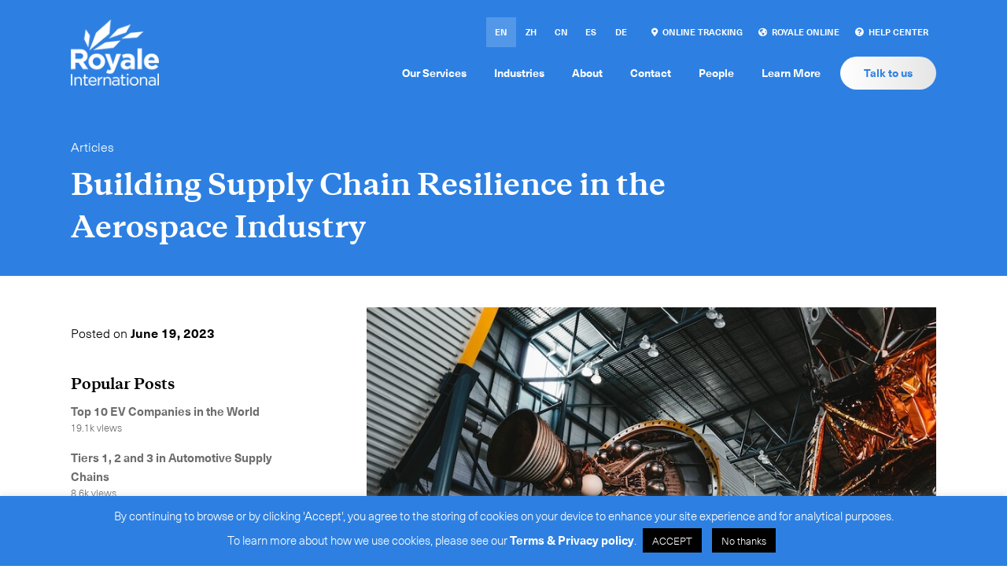

--- FILE ---
content_type: text/html; charset=UTF-8
request_url: https://www.royaleinternational.com/2023/06/building-supply-chain-resilience-in-the-aerospace-and-defense-industry/
body_size: 27015
content:
<!DOCTYPE html><html lang="en-US"><head> <script>// Define dataLayer and the gtag function.
  window.dataLayer = window.dataLayer || [];
  function gtag(){dataLayer.push(arguments);}

  // Set default consent to 'denied' as a placeholder
  // Determine actual values based on your own requirements
  gtag('consent', 'default', {
    'ad_storage': 'granted',
    'ad_user_data': 'granted',
    'ad_personalization': 'granted',
    'analytics_storage': 'granted'
  });</script> <!-- Google Tag Manager --> <script>(function(w,d,s,l,i){w[l]=w[l]||[];w[l].push({'gtm.start':
new Date().getTime(),event:'gtm.js'});var f=d.getElementsByTagName(s)[0],
j=d.createElement(s),dl=l!='dataLayer'?'&l='+l:'';j.async=true;j.src=
'https://www.googletagmanager.com/gtm.js?id='+i+dl;f.parentNode.insertBefore(j,f);
})(window,document,'script','dataLayer','GTM-5KPV6VP');</script> <!-- End Google Tag Manager --><meta charset="UTF-8" /><meta name='viewport' content='width=device-width, initial-scale=1.0' /><meta http-equiv='X-UA-Compatible' content='IE=edge' /><link rel="profile" href="https://gmpg.org/xfn/11" /><meta name='robots' content='index, follow, max-image-preview:large, max-snippet:-1, max-video-preview:-1' /> <!-- This site is optimized with the Yoast SEO plugin v25.6 - https://yoast.com/wordpress/plugins/seo/ --><link media="all" href="//d1d9mcj38apuvq.cloudfront.net/wp-content/cache/autoptimize/css/autoptimize_cd7c394382fae5cc9e685cec446e7cbc.css" rel="stylesheet"><title>Building Supply Chain Resilience in the Aerospace industry - Royale International</title><meta name="description" content="Boost aerospace industry resilience with strategies to withstand disruptions and recover quickly, ensuring a robust supply chain." /><link rel="canonical" href="https://www.royaleinternational.com/2023/06/building-supply-chain-resilience-in-the-aerospace-and-defense-industry/" /><meta property="og:locale" content="en_US" /><meta property="og:type" content="article" /><meta property="og:title" content="Building Supply Chain Resilience in the Aerospace industry - Royale International" /><meta property="og:description" content="Boost aerospace industry resilience with strategies to withstand disruptions and recover quickly, ensuring a robust supply chain." /><meta property="og:url" content="https://www.royaleinternational.com/2023/06/building-supply-chain-resilience-in-the-aerospace-and-defense-industry/" /><meta property="og:site_name" content="Royale International" /><meta property="article:published_time" content="2023-06-19T04:24:00+00:00" /><meta property="article:modified_time" content="2024-07-08T03:24:10+00:00" /><meta property="og:image" content="https://www.royaleinternational.com/wp-content/uploads/2023/06/process-building-space-rocket-engine-1-1-1.jpg" /><meta name="author" content="Thom Muilwijk" /><meta name="twitter:card" content="summary_large_image" /><meta name="twitter:label1" content="Written by" /><meta name="twitter:data1" content="Thom Muilwijk" /><meta name="twitter:label2" content="Est. reading time" /><meta name="twitter:data2" content="4 minutes" /> <script type="application/ld+json" class="yoast-schema-graph">{"@context":"https://schema.org","@graph":[{"@type":"WebPage","@id":"https://www.royaleinternational.com/2023/06/building-supply-chain-resilience-in-the-aerospace-and-defense-industry/","url":"https://www.royaleinternational.com/2023/06/building-supply-chain-resilience-in-the-aerospace-and-defense-industry/","name":"Building Supply Chain Resilience in the Aerospace industry - Royale International","isPartOf":{"@id":"https://www.royaleinternational.com/#website"},"primaryImageOfPage":{"@id":"https://www.royaleinternational.com/2023/06/building-supply-chain-resilience-in-the-aerospace-and-defense-industry/#primaryimage"},"image":{"@id":"https://www.royaleinternational.com/2023/06/building-supply-chain-resilience-in-the-aerospace-and-defense-industry/#primaryimage"},"thumbnailUrl":"https://www.royaleinternational.com/wp-content/uploads/2023/06/process-building-space-rocket-engine-1-1-1.jpg","datePublished":"2023-06-19T04:24:00+00:00","dateModified":"2024-07-08T03:24:10+00:00","author":{"@id":"https://www.royaleinternational.com/#/schema/person/003ba2e34b16ee9dd0be371c32ee01e1"},"description":"Boost aerospace industry resilience with strategies to withstand disruptions and recover quickly, ensuring a robust supply chain.","breadcrumb":{"@id":"https://www.royaleinternational.com/2023/06/building-supply-chain-resilience-in-the-aerospace-and-defense-industry/#breadcrumb"},"inLanguage":"en-US","potentialAction":[{"@type":"ReadAction","target":["https://www.royaleinternational.com/2023/06/building-supply-chain-resilience-in-the-aerospace-and-defense-industry/"]}]},{"@type":"ImageObject","inLanguage":"en-US","@id":"https://www.royaleinternational.com/2023/06/building-supply-chain-resilience-in-the-aerospace-and-defense-industry/#primaryimage","url":"https://d23xypyp2dkdqm.cloudfront.net/wp-content/uploads/2023/06/18173136/process-building-space-rocket-engine-1-1-1.jpg","contentUrl":"https://d23xypyp2dkdqm.cloudfront.net/wp-content/uploads/2023/06/18173136/process-building-space-rocket-engine-1-1-1.jpg","width":800,"height":512},{"@type":"BreadcrumbList","@id":"https://www.royaleinternational.com/2023/06/building-supply-chain-resilience-in-the-aerospace-and-defense-industry/#breadcrumb","itemListElement":[{"@type":"ListItem","position":1,"name":"Home","item":"https://www.royaleinternational.com/"},{"@type":"ListItem","position":2,"name":"Building Supply Chain Resilience in the Aerospace Industry"}]},{"@type":"WebSite","@id":"https://www.royaleinternational.com/#website","url":"https://www.royaleinternational.com/","name":"Royale International","description":"Dedicated to making it happen","potentialAction":[{"@type":"SearchAction","target":{"@type":"EntryPoint","urlTemplate":"https://www.royaleinternational.com/?s={search_term_string}"},"query-input":{"@type":"PropertyValueSpecification","valueRequired":true,"valueName":"search_term_string"}}],"inLanguage":"en-US"},{"@type":"Person","@id":"https://www.royaleinternational.com/#/schema/person/003ba2e34b16ee9dd0be371c32ee01e1","name":"Thom Muilwijk","image":{"@type":"ImageObject","inLanguage":"en-US","@id":"https://www.royaleinternational.com/#/schema/person/image/","url":"https://secure.gravatar.com/avatar/d8748cd850efd8fdf9389f68bfd9224a?s=96&d=mm&r=g","contentUrl":"https://secure.gravatar.com/avatar/d8748cd850efd8fdf9389f68bfd9224a?s=96&d=mm&r=g","caption":"Thom Muilwijk"},"url":"https://www.royaleinternational.com/author/thom-muilwijk/"}]}</script> <!-- / Yoast SEO plugin. --><link rel='dns-prefetch' href='//code.jquery.com' /><link rel='dns-prefetch' href='//d1d9mcj38apuvq.cloudfront.net' /><link rel="alternate" type="application/rss+xml" title="Royale International &raquo; Feed" href="https://www.royaleinternational.com/feed/" /><link rel="alternate" type="application/rss+xml" title="Royale International &raquo; Comments Feed" href="https://www.royaleinternational.com/comments/feed/" /> <script id="wpp-js" src="//d1d9mcj38apuvq.cloudfront.net/wp-content/cache/autoptimize/js/autoptimize_single_aeffb498ee34c2b97693dd833d3ee837.js?ver=7.3.6" data-sampling="0" data-sampling-rate="100" data-api-url="https://www.royaleinternational.com/wp-json/wordpress-popular-posts" data-post-id="11999" data-token="262045a248" data-lang="0" data-debug="1"></script> <link rel="alternate" type="application/rss+xml" title="Royale International &raquo; Building Supply Chain Resilience in the Aerospace Industry Comments Feed" href="https://www.royaleinternational.com/2023/06/building-supply-chain-resilience-in-the-aerospace-and-defense-industry/feed/" /><link rel="preload" href="https://www.royaleinternational.com/wp-content/plugins/bb-plugin/fonts/fontawesome/5.15.4/webfonts/fa-solid-900.woff2" as="font" type="font/woff2" crossorigin="anonymous"><link rel="preload" href="https://www.royaleinternational.com/wp-content/plugins/bb-plugin/fonts/fontawesome/5.15.4/webfonts/fa-brands-400.woff2" as="font" type="font/woff2" crossorigin="anonymous"> <script>window._wpemojiSettings = {"baseUrl":"https:\/\/s.w.org\/images\/core\/emoji\/15.0.3\/72x72\/","ext":".png","svgUrl":"https:\/\/s.w.org\/images\/core\/emoji\/15.0.3\/svg\/","svgExt":".svg","source":{"concatemoji":"https:\/\/d1d9mcj38apuvq.cloudfront.net\/wp-includes\/js\/wp-emoji-release.min.js?ver=6.6.4"}};
/*! This file is auto-generated */
!function(i,n){var o,s,e;function c(e){try{var t={supportTests:e,timestamp:(new Date).valueOf()};sessionStorage.setItem(o,JSON.stringify(t))}catch(e){}}function p(e,t,n){e.clearRect(0,0,e.canvas.width,e.canvas.height),e.fillText(t,0,0);var t=new Uint32Array(e.getImageData(0,0,e.canvas.width,e.canvas.height).data),r=(e.clearRect(0,0,e.canvas.width,e.canvas.height),e.fillText(n,0,0),new Uint32Array(e.getImageData(0,0,e.canvas.width,e.canvas.height).data));return t.every(function(e,t){return e===r[t]})}function u(e,t,n){switch(t){case"flag":return n(e,"\ud83c\udff3\ufe0f\u200d\u26a7\ufe0f","\ud83c\udff3\ufe0f\u200b\u26a7\ufe0f")?!1:!n(e,"\ud83c\uddfa\ud83c\uddf3","\ud83c\uddfa\u200b\ud83c\uddf3")&&!n(e,"\ud83c\udff4\udb40\udc67\udb40\udc62\udb40\udc65\udb40\udc6e\udb40\udc67\udb40\udc7f","\ud83c\udff4\u200b\udb40\udc67\u200b\udb40\udc62\u200b\udb40\udc65\u200b\udb40\udc6e\u200b\udb40\udc67\u200b\udb40\udc7f");case"emoji":return!n(e,"\ud83d\udc26\u200d\u2b1b","\ud83d\udc26\u200b\u2b1b")}return!1}function f(e,t,n){var r="undefined"!=typeof WorkerGlobalScope&&self instanceof WorkerGlobalScope?new OffscreenCanvas(300,150):i.createElement("canvas"),a=r.getContext("2d",{willReadFrequently:!0}),o=(a.textBaseline="top",a.font="600 32px Arial",{});return e.forEach(function(e){o[e]=t(a,e,n)}),o}function t(e){var t=i.createElement("script");t.src=e,t.defer=!0,i.head.appendChild(t)}"undefined"!=typeof Promise&&(o="wpEmojiSettingsSupports",s=["flag","emoji"],n.supports={everything:!0,everythingExceptFlag:!0},e=new Promise(function(e){i.addEventListener("DOMContentLoaded",e,{once:!0})}),new Promise(function(t){var n=function(){try{var e=JSON.parse(sessionStorage.getItem(o));if("object"==typeof e&&"number"==typeof e.timestamp&&(new Date).valueOf()<e.timestamp+604800&&"object"==typeof e.supportTests)return e.supportTests}catch(e){}return null}();if(!n){if("undefined"!=typeof Worker&&"undefined"!=typeof OffscreenCanvas&&"undefined"!=typeof URL&&URL.createObjectURL&&"undefined"!=typeof Blob)try{var e="postMessage("+f.toString()+"("+[JSON.stringify(s),u.toString(),p.toString()].join(",")+"));",r=new Blob([e],{type:"text/javascript"}),a=new Worker(URL.createObjectURL(r),{name:"wpTestEmojiSupports"});return void(a.onmessage=function(e){c(n=e.data),a.terminate(),t(n)})}catch(e){}c(n=f(s,u,p))}t(n)}).then(function(e){for(var t in e)n.supports[t]=e[t],n.supports.everything=n.supports.everything&&n.supports[t],"flag"!==t&&(n.supports.everythingExceptFlag=n.supports.everythingExceptFlag&&n.supports[t]);n.supports.everythingExceptFlag=n.supports.everythingExceptFlag&&!n.supports.flag,n.DOMReady=!1,n.readyCallback=function(){n.DOMReady=!0}}).then(function(){return e}).then(function(){var e;n.supports.everything||(n.readyCallback(),(e=n.source||{}).concatemoji?t(e.concatemoji):e.wpemoji&&e.twemoji&&(t(e.twemoji),t(e.wpemoji)))}))}((window,document),window._wpemojiSettings);</script> <script>function cpLoadCSS(e,t,n){"use strict";var i=window.document.createElement("link"),o=t||window.document.getElementsByTagName("script")[0];return i.rel="stylesheet",i.href=e,i.media="only x",o.parentNode.insertBefore(i,o),setTimeout(function(){i.media=n||"all"}),i}</script> <script>document.addEventListener('DOMContentLoaded', function(event) {  if( typeof cpLoadCSS !== 'undefined' ) { cpLoadCSS('https://d1d9mcj38apuvq.cloudfront.net/wp-content/plugins/convertpro/assets/modules/css/cp-popup.min.css?ver=1.8.8', 0, 'all'); } });</script> <link rel='stylesheet' id='jquery-ui-css' href='https://code.jquery.com/ui/1.12.1/themes/smoothness/jquery-ui.css?ver=6.6.4' media='all' /> <script src="https://d1d9mcj38apuvq.cloudfront.net/wp-includes/js/jquery/jquery.min.js?ver=3.7.1" id="jquery-core-js"></script> <script id="cookie-law-info-js-extra">var Cli_Data = {"nn_cookie_ids":[],"cookielist":[],"non_necessary_cookies":[],"ccpaEnabled":"","ccpaRegionBased":"","ccpaBarEnabled":"","strictlyEnabled":["necessary","obligatoire"],"ccpaType":"gdpr","js_blocking":"","custom_integration":"","triggerDomRefresh":"","secure_cookies":""};
var cli_cookiebar_settings = {"animate_speed_hide":"500","animate_speed_show":"500","background":"#2d80e2","border":"#b1a6a6c2","border_on":"","button_1_button_colour":"#000000","button_1_button_hover":"#000000","button_1_link_colour":"#fff","button_1_as_button":"1","button_1_new_win":"","button_2_button_colour":"#333","button_2_button_hover":"#292929","button_2_link_colour":"#ffffff","button_2_as_button":"","button_2_hidebar":"1","button_3_button_colour":"#000","button_3_button_hover":"#000000","button_3_link_colour":"#fff","button_3_as_button":"1","button_3_new_win":"","button_4_button_colour":"#000","button_4_button_hover":"#000000","button_4_link_colour":"#62a329","button_4_as_button":"","button_7_button_colour":"#61a229","button_7_button_hover":"#4e8221","button_7_link_colour":"#fff","button_7_as_button":"1","button_7_new_win":"","font_family":"inherit","header_fix":"","notify_animate_hide":"1","notify_animate_show":"","notify_div_id":"#cookie-law-info-bar","notify_position_horizontal":"right","notify_position_vertical":"bottom","scroll_close":"","scroll_close_reload":"","accept_close_reload":"","reject_close_reload":"","showagain_tab":"","showagain_background":"#fff","showagain_border":"#000","showagain_div_id":"#cookie-law-info-again","showagain_x_position":"100px","text":"#ffffff","show_once_yn":"","show_once":"10000","logging_on":"","as_popup":"","popup_overlay":"1","bar_heading_text":"","cookie_bar_as":"banner","popup_showagain_position":"bottom-right","widget_position":"left"};
var log_object = {"ajax_url":"https:\/\/www.royaleinternational.com\/wp-admin\/admin-ajax.php"};</script> <link rel="https://api.w.org/" href="https://www.royaleinternational.com/wp-json/" /><link rel="alternate" title="JSON" type="application/json" href="https://www.royaleinternational.com/wp-json/wp/v2/posts/11999" /><link rel="EditURI" type="application/rsd+xml" title="RSD" href="https://www.royaleinternational.com/xmlrpc.php?rsd" /><meta name="generator" content="WordPress 6.6.4" /><link rel='shortlink' href='https://www.royaleinternational.com/?p=11999' /><link rel="alternate" title="oEmbed (JSON)" type="application/json+oembed" href="https://www.royaleinternational.com/wp-json/oembed/1.0/embed?url=https%3A%2F%2Fwww.royaleinternational.com%2F2023%2F06%2Fbuilding-supply-chain-resilience-in-the-aerospace-and-defense-industry%2F" /><link rel="alternate" title="oEmbed (XML)" type="text/xml+oembed" href="https://www.royaleinternational.com/wp-json/oembed/1.0/embed?url=https%3A%2F%2Fwww.royaleinternational.com%2F2023%2F06%2Fbuilding-supply-chain-resilience-in-the-aerospace-and-defense-industry%2F&#038;format=xml" /><meta name="generator" content="WPML ver:4.8.6 stt:66,67,1,3,2;" /> <script>var bb_powerpack = {
				version: '2.40.10',
				getAjaxUrl: function() { return atob( 'aHR0cHM6Ly93d3cucm95YWxlaW50ZXJuYXRpb25hbC5jb20vd3AtYWRtaW4vYWRtaW4tYWpheC5waHA=' ); },
				callback: function() {},
				mapMarkerData: {},
				post_id: '11999',
				search_term: '',
				current_page: 'https://www.royaleinternational.com/2023/06/building-supply-chain-resilience-in-the-aerospace-and-defense-industry/',
				conditionals: {
					is_front_page: false,
					is_home: false,
					is_archive: false,
					current_post_type: '',
					is_tax: false,
										is_author: false,
					current_author: false,
					is_search: false,
									}
			};</script> <!-- Meta Pixel Code --> <script>!function(f,b,e,v,n,t,s)
{if(f.fbq)return;n=f.fbq=function(){n.callMethod?
n.callMethod.apply(n,arguments):n.queue.push(arguments)};
if(!f._fbq)f._fbq=n;n.push=n;n.loaded=!0;n.version='2.0';
n.queue=[];t=b.createElement(e);t.async=!0;
t.src=v;s=b.getElementsByTagName(e)[0];
s.parentNode.insertBefore(t,s)}(window, document,'script',
'https://connect.facebook.net/en_US/fbevents.js');
fbq('init', '1038895094492256');
fbq('track', 'PageView');</script> <noscript><img loading="lazy" height="1" width="1" style="display:none"
src="https://www.facebook.com/tr?id=1038895094492256&ev=PageView&noscript=1"
/></noscript> <!-- End Meta Pixel Code --><link rel="pingback" href="https://www.royaleinternational.com/xmlrpc.php"><meta name="generator" content="Elementor 3.34.3; features: e_font_icon_svg, additional_custom_breakpoints; settings: css_print_method-external, google_font-enabled, font_display-swap"> <!-- Google Tag Manager --> <script>(function(w,d,s,l,i){w[l]=w[l]||[];w[l].push({'gtm.start':
new Date().getTime(),event:'gtm.js'});var f=d.getElementsByTagName(s)[0],
j=d.createElement(s),dl=l!='dataLayer'?'&l='+l:'';j.async=true;j.src=
'https://www.googletagmanager.com/gtm.js?id='+i+dl;f.parentNode.insertBefore(j,f);
})(window,document,'script','dataLayer','GTM-5KPV6VP');</script> <!-- End Google Tag Manager --><link rel="icon" href="https://d23xypyp2dkdqm.cloudfront.net/wp-content/uploads/2025/05/20142512/cropped-royale_logo_3-32x32.png" sizes="32x32" /><link rel="icon" href="https://d23xypyp2dkdqm.cloudfront.net/wp-content/uploads/2025/05/20142512/cropped-royale_logo_3-192x192.png" sizes="192x192" /><link rel="apple-touch-icon" href="https://d23xypyp2dkdqm.cloudfront.net/wp-content/uploads/2025/05/20142512/cropped-royale_logo_3-180x180.png" /><meta name="msapplication-TileImage" content="https://d23xypyp2dkdqm.cloudfront.net/wp-content/uploads/2025/05/20142512/cropped-royale_logo_3-270x270.png" /> <script id="fl-theme-custom-js">jQuery( document ).ready(function($) {
    $('#cookie_action_close_header').click(function(){
        gtag('consent', 'update', {
            'ad_storage': 'granted',
            'ad_user_data': 'granted',
            'ad_personalization': 'granted',
            'analytics_storage': 'granted'
        });
    });
    $('#cookie_action_close_header_reject').click(function(){
        gtag('consent', 'update', {
            'ad_storage': 'denied',
            'ad_user_data': 'denied',
            'ad_personalization': 'denied',
            'analytics_storage': 'denied'
        });
    });
});

// Talk to us restrict gmail hotmail
jQuery( document ).ready(function($) {
	$('form[action^="/talk-to-us"] input[type=submit]').click(function(e){
		console.log('submit restrict business email');
		var email=$('form[action^="/talk-to-us"] input[name=contact-email]').val();
		if(
			email
			&&
			(
				email.trim().toLowerCase().substr(-9, 9)=="gmail.com"
				||
				email.trim().toLowerCase().substr(-11, 11)=="hotmail.com"
			)
			){
			return false;
		}
	})
});

// talk us validation form "Time Critical Enquiry"
jQuery( document ).ready(function($) {

    $('#inquiry-en').on('change', function(){
       var o = $(this).val()
      
      if(o=="Time Critical service enquiry" || o=="Request a Time Critical quote"){
          $("#message_custom").attr("placeholder", "Message (Please note that these are general Time Critical enquiries that will not be receiving a quotation within 30 minutes.)");
          $(".tcs_info").fadeIn();    
          
      }else{
          $("#message_custom").attr("placeholder", "Message ");
          $(".tcs_info").fadeOut();   
      } 
      
    })
    
    $('#inquiry-zh').on('change', function(){
       var o = $(this).val()
      
      if(o=="獲取特急送件服務報價"){
          $("#message_custom").attr("placeholder", "信息 (注意: 此頁是 有關特急送件服務的一般查詢，並不會在 30 分鐘內提供報價。)");
          $(".tcs_info").fadeIn();    
          
      }else{
          $("#message_custom").attr("placeholder", "信息");
          $(".tcs_info").fadeOut();   
      } 
        
    });
    
     $('#inquiry-cn').on('change', function(){
       var o = $(this).val()
      
      if(o=="查询特急送件服务"){
          $("#message_custom").attr("placeholder", "信息 (注意: 此页 是有关特急送件服务的一般查询，并不会在 30 分钟内提供报价。)");
          $(".tcs_info").fadeIn();    
          
      }else{
          $("#message_custom").attr("placeholder", "信息");
          $(".tcs_info").fadeOut();   
      } 
        
    });
    
    $('#inquiry-es').on('change', function(){
       var o = $(this).val()
      
      if(o=="Consulta de servicio de tiempo crítico"){
          $("#message_custom").attr("placeholder", "Mensaje (Tenga en cuenta que estas son consultas generales de tiempo crítico que no recibirán una cotización dentro de los 30 minutos.)");
          $(".tcs_info").fadeIn();    
          
      }else{
          $("#message_custom").attr("placeholder", "Mensaje");
          $(".tcs_info").fadeOut();   
      } 
        
    });
});</script> </head><body class="post-template-default single single-post postid-11999 single-format-standard cp_aff_false fl-theme-builder-footer fl-theme-builder-singular fl-theme-builder-part fl-theme-builder-header header-transparent header-style-white cta-button-white fl-framework-bootstrap-4 fl-preset-default fl-full-width has-blocks elementor-default elementor-kit-15081" itemscope="itemscope" itemtype="https://schema.org/WebPage"> <!-- Meta Pixel Code --> <script>!function(f,b,e,v,n,t,s)
{if(f.fbq)return;n=f.fbq=function(){n.callMethod?
n.callMethod.apply(n,arguments):n.queue.push(arguments)};
if(!f._fbq)f._fbq=n;n.push=n;n.loaded=!0;n.version='2.0';
n.queue=[];t=b.createElement(e);t.async=!0;
t.src=v;s=b.getElementsByTagName(e)[0];
s.parentNode.insertBefore(t,s)}(window, document,'script',
'https://connect.facebook.net/en_US/fbevents.js');
fbq('init', '1038895094492256');
fbq('track', 'PageView');</script> <noscript><img loading="lazy" height="1" width="1" style="display:none"
src="https://www.facebook.com/tr?id=1038895094492256&ev=PageView&noscript=1"
/></noscript> <!-- End Meta Pixel Code --><!-- Google Tag Manager (noscript) --> <noscript><iframe src="https://www.googletagmanager.com/ns.html?id=GTM-5KPV6VP"
height="0" width="0" style="display:none;visibility:hidden"></iframe></noscript> <!-- End Google Tag Manager (noscript) --><!-- Google Tag Manager (noscript) --> <noscript><iframe src="https://www.googletagmanager.com/ns.html?id=GTM-5KPV6VP"
height="0" width="0" style="display:none;visibility:hidden"></iframe></noscript> <!-- End Google Tag Manager (noscript) --> <a aria-label="Skip to content" class="fl-screen-reader-text" href="#fl-main-content">Skip to content</a><div class="fl-page"><header class="fl-builder-content fl-builder-content-2930 fl-builder-global-templates-locked" data-post-id="2930" data-type="header" data-sticky="0" data-sticky-breakpoint="medium" data-shrink="0" data-overlay="0" data-overlay-bg="transparent" data-shrink-image-height="50px" itemscope="itemscope" itemtype="http://schema.org/WPHeader"><div class="fl-row fl-row-full-width fl-row-bg-none fl-node-5e1b373493b94 fl-visible-desktop,large,medium,mobile" data-node="5e1b373493b94"><div class="fl-row-content-wrap"><div class="fl-row-content fl-row-fixed-width fl-node-content"><div class="fl-col-group fl-node-5e1b373493b88 fl-col-group-equal-height fl-col-group-align-center fl-col-group-custom-width" data-node="5e1b373493b88"><div class="fl-col fl-node-5e1b373493b8b fl-col-small fl-visible-desktop,large,medium,mobile fl-col-small-full-width" data-node="5e1b373493b8b"><div class="fl-col-content fl-node-content"><div class="fl-module fl-module-photo fl-node-5e1b373493b8f header-logo" data-node="5e1b373493b8f"><div class="fl-module-content fl-node-content"><div class="fl-photo fl-photo-align-left" itemscope itemtype="https://schema.org/ImageObject"><div class="fl-photo-content fl-photo-img-png"> <a class="no-animation" href="https://www.royaleinternational.com" target="_self" itemprop="url"> <img decoding="async" class="fl-photo-img wp-image-16008 size-full" src="https://d23xypyp2dkdqm.cloudfront.net/wp-content/uploads/2025/08/28115945/royale-logo.png" alt="royale-logo" itemprop="image" height="90" width="120" title="royale-logo"  data-no-lazy="1" /> </a></div></div> <a class="no-animation logo-white" href="https://www.royaleinternational.com" target="_self" itemprop="url"><img decoding="async" src="https://d1d9mcj38apuvq.cloudfront.net/wp-content/themes/royaleinternational/assets/img/royale-white.png" /></a><a class="no-animation logo-mark" href="https://www.royaleinternational.com" target="_self" itemprop="url"><img decoding="async" src="https://d1d9mcj38apuvq.cloudfront.net/wp-content/themes/royaleinternational/assets/img/royale-mark.png" /></a></div></div></div></div><div class="fl-col fl-node-5e1b373493b8e fl-visible-desktop,large,medium,mobile" data-node="5e1b373493b8e"><div class="fl-col-content fl-node-content"><div class="fl-module fl-module-pp-advanced-menu fl-node-5e1b373493b91 fl-visible-desktop,large,medium top-menu" data-node="5e1b373493b91"><div class="fl-module-content fl-node-content"><div class="language-switcher-container menu-block"><ul class="language-switcher d-flex align-items-center justify-content-center"><li class="en active"><a href="https://www.royaleinternational.com/2023/06/building-supply-chain-resilience-in-the-aerospace-and-defense-industry/" lang="en">en</a></li><li class="zh-Hant"><a href="https://www.royaleinternational.com/zh/" lang="zh">zh</a></li><li class="zh-Hans"><a href="https://www.royaleinternational.com/cn/" lang="cn">cn</a></li><li class="es"><a href="https://www.royaleinternational.com/es/" lang="es">es</a></li><li class="de"><a href="https://www.royaleinternational.com/de/" lang="de">de</a></li></ul></div><div class="pp-advanced-menu pp-advanced-menu-accordion-collapse pp-menu-default"><div class="pp-clear"></div><ul id="menu-top-menu" class="menu pp-advanced-menu-horizontal pp-toggle-arrows"><li id="menu-item-14666" class="menu-item menu-item-type-post_type menu-item-object-page"><a href="https://www.royaleinternational.com/tracking/" tabindex="0" role="link" class=""><span class="menu-item-text"><i class="fl-button-icon fl-button-icon-before fas fa-map-marker-alt" aria-hidden="true"></i>  Online Tracking</span></a></li><li id="menu-item-5971" class="menu-item menu-item-type-post_type menu-item-object-page"><a href="https://www.royaleinternational.com/online/" tabindex="0" role="link" class=""><span class="menu-item-text"><i class="fl-button-icon fl-button-icon-before fas fa-globe-americas" aria-hidden="true"></i>  Royale Online</span></a></li><li id="menu-item-1368" class="menu-item menu-item-type-post_type menu-item-object-page"><a href="https://www.royaleinternational.com/help-center/" tabindex="0" role="link" class=""><span class="menu-item-text"><i class="fl-button-icon fl-button-icon-before fas fa-question-circle" aria-hidden="true"></i>  Help Center</span></a></li></ul></div></div></div><div class="fl-module fl-module-pp-advanced-menu fl-node-5e1b373493b93 fl-visible-desktop,large,medium,mobile primary-menu" data-node="5e1b373493b93"><div class="fl-module-content fl-node-content"><div class="pp-advanced-menu pp-advanced-menu-accordion-collapse pp-menu-default"><div class="pp-clear"></div><ul id="menu-primary-menu1" class="menu pp-advanced-menu-horizontal pp-toggle-arrows"><li id="menu-item-13010" class="menu-item menu-item-type-custom menu-item-object-custom"><a href="https://www.royaleinternational.com//services" tabindex="0" role="link" class=""><span class="menu-item-text">Our Services</span></a></li><li id="menu-item-13014" class="menu-item menu-item-type-post_type menu-item-object-page"><a href="https://www.royaleinternational.com/industries/" tabindex="0" role="link" class=""><span class="menu-item-text">Industries</span></a></li><li id="menu-item-13009" class="menu-item menu-item-type-post_type menu-item-object-page"><a href="https://www.royaleinternational.com/about/" tabindex="0" role="link" class=""><span class="menu-item-text">About</span></a></li><li id="menu-item-13008" class="menu-item menu-item-type-post_type menu-item-object-page"><a href="https://www.royaleinternational.com/contact/" tabindex="0" role="link" class=""><span class="menu-item-text">Contact</span></a></li><li id="menu-item-13011" class="menu-item menu-item-type-custom menu-item-object-custom"><a href="https://www.royaleinternational.com/people" tabindex="0" role="link" class=""><span class="menu-item-text">People</span></a></li><li id="menu-item-13012" class="menu-item menu-item-type-post_type menu-item-object-page current_page_parent"><a href="https://www.royaleinternational.com/news/" tabindex="0" role="link" class=""><span class="menu-item-text">Learn More</span></a></li><li id="menu-item-13013" class="ullscreen-modal-link talk-to-us cta-menu-item menu-item menu-item-type-post_type menu-item-object-page menu-item-type-custom menu-item-object-custom"><a href="https://www.royaleinternational.com/talk-to-us/" tabindex="0" role="link" class=""><span class="menu-item-text">Talk to us</span></a></li></ul></div><div id="menu-toggle" class="menu-toggle"><div class="holder"><span></span><span class="center"></span><span></span></div></div></div></div></div></div></div></div></div></div></header><div id="fl-main-content" class="fl-page-content" itemprop="mainContentOfPage" role="main"><div class="fl-builder-content fl-builder-content-2105 fl-builder-global-templates-locked" data-post-id="2105"><div class="fl-row fl-row-full-width fl-row-bg-color fl-node-5dcb943c64752 hero-row" data-node="5dcb943c64752"><div class="fl-row-content-wrap"><div class="fl-row-content fl-row-fixed-width fl-node-content"><div class="fl-col-group fl-node-5dcb943c6474b fl-col-group-equal-height fl-col-group-align-bottom fl-col-group-custom-width" data-node="5dcb943c6474b"><div class="fl-col fl-node-5dcb943c6474d" data-node="5dcb943c6474d"><div class="fl-col-content fl-node-content"><div class="fl-module fl-module-rich-text fl-node-5dcb943c64754" data-node="5dcb943c64754"><div class="fl-module-content fl-node-content"><div class="fl-rich-text"><p><a href="https://www.royaleinternational.com/category/articles/" rel="tag" class="articles">Articles</a></p></div></div></div><div class="fl-module fl-module-heading fl-node-5dcb943c6474e" data-node="5dcb943c6474e"><div class="fl-module-content fl-node-content"><h1 class="fl-heading"> <span class="fl-heading-text">Building Supply Chain Resilience in the Aerospace Industry</span></h1></div></div></div></div><div class="fl-col fl-node-5e0b1d9a607ed fl-col-small" data-node="5e0b1d9a607ed"><div class="fl-col-content fl-node-content"></div></div></div></div></div></div><div class="fl-row fl-row-full-width fl-row-bg-none fl-node-5dcb94c110cf9" data-node="5dcb94c110cf9"><div class="fl-row-content-wrap"><div class="fl-row-content fl-row-fixed-width fl-node-content"><div class="fl-col-group fl-node-5dcb94c120bb4" data-node="5dcb94c120bb4"><div class="fl-col fl-node-5dcb94c120d35 fl-col-small fl-visible-desktop-medium sidebar" data-node="5dcb94c120d35" bt-sticky="true" bt-sticky-top-margin="80"><div class="fl-col-content fl-node-content"><div class="fl-module fl-module-rich-text fl-node-5e66ca7279ae1" data-node="5e66ca7279ae1"><div class="fl-module-content fl-node-content"><div class="fl-rich-text"><p>Posted on <strong>June 19, 2023</strong></p></div></div></div><div class="fl-module fl-module-rich-text fl-node-5e66b2b91eccc" data-node="5e66b2b91eccc"><div class="fl-module-content fl-node-content"><div class="fl-rich-text"><h4>Popular Posts</h4></div></div></div><div class="fl-module fl-module-rich-text fl-node-5e66ada3143ca popular-posts" data-node="5e66ada3143ca"><div class="fl-module-content fl-node-content"><div class="fl-rich-text"><p><!-- WP Popular Posts v7.3.6 - cached --><ul class="wpp-list"><li><a href="https://www.royaleinternational.com/2023/02/top-10-ev-companies-in-the-world/">Top 10 EV Companies in the World </a> <span class="wpp-meta post-stats"><span class="wpp-views">19.1k views</span></span></li><li><a href="https://www.royaleinternational.com/2022/12/tiers-1-2-and-3-in-automotive-supply-chains/">Tiers 1, 2 and 3 in Automotive Supply Chains </a> <span class="wpp-meta post-stats"><span class="wpp-views">8.6k views</span></span></li><li><a href="https://www.royaleinternational.com/2022/03/top-10-common-causes-of-delayed-deliveries/">Top 10 Common Causes of Delayed Deliveries</a> <span class="wpp-meta post-stats"><span class="wpp-views">8k views</span></span></li><li><a href="https://www.royaleinternational.com/2020/03/zalora/">Zalora</a> <span class="wpp-meta post-stats"><span class="wpp-views">7.7k views</span></span></li><li><a href="https://www.royaleinternational.com/2020/01/rebound-returns/">ReBOUND Returns</a> <span class="wpp-meta post-stats"><span class="wpp-views">7.1k views</span></span></li></ul></p></div></div></div></div></div><div class="fl-col fl-node-5dcb943c64749" data-node="5dcb943c64749"><div class="fl-col-content fl-node-content"><div class="fl-module fl-module-fl-post-content fl-node-5dcb943c6474a post-content" data-node="5dcb943c6474a"><div class="fl-module-content fl-node-content"><figure class="wp-block-image size-full"><img fetchpriority="high" fetchpriority="high" fetchpriority="high" decoding="async" width="800" height="512" src="https://d23xypyp2dkdqm.cloudfront.net/wp-content/uploads/2023/06/18173136/process-building-space-rocket-engine-1-1-1.jpg" alt="aerospace industry" class="wp-image-12004" srcset="https://d23xypyp2dkdqm.cloudfront.net/wp-content/uploads/2023/06/18173136/process-building-space-rocket-engine-1-1-1.jpg 800w, https://d23xypyp2dkdqm.cloudfront.net/wp-content/uploads/2023/06/18173136/process-building-space-rocket-engine-1-1-1-300x192.jpg 300w, https://d23xypyp2dkdqm.cloudfront.net/wp-content/uploads/2023/06/18173136/process-building-space-rocket-engine-1-1-1-768x492.jpg 768w, https://d23xypyp2dkdqm.cloudfront.net/wp-content/uploads/2023/06/18173136/process-building-space-rocket-engine-1-1-1-600x384.jpg 600w" sizes="(max-width: 800px) 100vw, 800px" /></figure><p>The <a href="https://www.ourcrowd.com/learn/what-is-aerospace-and-defense">aerospace and defence industry</a> is one of the most complex and demanding sectors in the global economy. Companies in this industry design, manufacture, and maintain a wide range of products and services, including aircraft, satellites, missiles, and defence systems.</p><p>However, this industry is vulnerable to various disruptions that impact the flow of productivity, including natural disasters, geopolitical conflicts, pandemics, trade restrictions, and cyber-attacks, among others. To meet the high standards required speed, quality, product integrity, and shipment transparency. These industry rely on a global logistics provider. Royale International offers Time Critical logistic solutions to support aerospace clients. Further, enhance their supply chain resilience through aerospace automation to maintain operations and meet market demand.</p><p>Aerospace supply chain resilience involves implementing strategies that can withstand the impact of supply chain disruptions and capability to quickly recover.</p><p>Moreover, many of the products and components in this industry have strict deadlines and delivery schedules. Which means that any delays or disruptions in the supply chain can have severe consequences. For instance, a missed deadline for landing gear shipments results in delays in aircraft production or <a href="https://www.royaleinternational.com/2022/04/aircraft-on-ground-logistics/">aircraft on ground</a> (AOG) situations, leading to financial losses.</p><h3 class="wp-block-heading">The essential aspect of Time Critical logistics in aerospace and defense industry</h3><p>Time Critical logistics is an essential aspect of building supply chain resilience of the aerospace and defense industry. These solutions include implementing contingency plans and redundancies. Ensuring that critical parts and components are available when needed, even in the face of unexpected disruptions.</p><figure class="wp-block-image size-full"><img decoding="async" width="1024" height="683" src="https://d23xypyp2dkdqm.cloudfront.net/wp-content/uploads/2023/06/18173201/airplane-stop-support-service-transfer-passenger-with-twilight-time-1-1.jpg" alt="aerospace supply chain" class="wp-image-12008" srcset="https://d23xypyp2dkdqm.cloudfront.net/wp-content/uploads/2023/06/18173201/airplane-stop-support-service-transfer-passenger-with-twilight-time-1-1.jpg 1024w, https://d23xypyp2dkdqm.cloudfront.net/wp-content/uploads/2023/06/18173201/airplane-stop-support-service-transfer-passenger-with-twilight-time-1-1-300x200.jpg 300w, https://d23xypyp2dkdqm.cloudfront.net/wp-content/uploads/2023/06/18173201/airplane-stop-support-service-transfer-passenger-with-twilight-time-1-1-768x512.jpg 768w, https://d23xypyp2dkdqm.cloudfront.net/wp-content/uploads/2023/06/18173201/airplane-stop-support-service-transfer-passenger-with-twilight-time-1-1-600x400.jpg 600w, https://d23xypyp2dkdqm.cloudfront.net/wp-content/uploads/2023/06/18173201/airplane-stop-support-service-transfer-passenger-with-twilight-time-1-1-900x600.jpg 900w" sizes="(max-width: 1024px) 100vw, 1024px" /></figure><p>Therefore, by partnering with Royale International, clients can leverage our logistics infrastructure across 43 global offices. Ensuring shipments are delivered as scheduled. Our dedicated account managers customized logistics solutions to our clients requirements and our teams provide regular milestone updates for better shipment transparency.&nbsp;</p><p>With over 30 years of experience in Time Critical logistics. Royale International are confident in services through our local-know how and knowledge on customs laws. We have a proven track record of providing Time Critical logistics solutions to companies in this sector. Forward committed to delivering the highest level of service and driving innovation in logistics and supply chain management. Making us the ideal partner for companies seeking to build supply chain resilience in this complex and demanding industry.</p><p>In addition to prioritizing Time Critical solutions, aerospace and defense companies can also improve their supply chain resilience by adopting other best practices:</p><h3 class="wp-block-heading">1. Building strong relationships with suppliers and partners:&nbsp;</h3><p>Developing strong relationships with suppliers and partners can help companies anticipate and mitigate potential risks in the supply chain. It also enables more insightful communication and collaboration during disruptions.</p><h3 class="wp-block-heading">2. Diversifying the supplier base:&nbsp;</h3><p>It&#8217;s risky to rely on just a single supplier for critical aerospace components. As any disruptions in that supplier&#8217;s operations can impact the entire supply chain. Diversification can help reduce the impact of disruptions by leveraging resources from multiple sources.</p><h3 class="wp-block-heading">3. Implementing advanced technologies:&nbsp;</h3><p>Advanced technologies such as real-time tracking and monitoring, predictive analytics, and blockchain can help companies identify potential risks and disruptions in the supply chain before they occur. These technologies can also enable faster and more effective responses during disruptions.</p><h3 class="wp-block-heading">4. Conducting regular risk assessments:&nbsp;</h3><p>Conducting frequent risk assessments can help companies identify potential risks in the supply chain and develop contingency plans to mitigate them. This includes identifying potential disruptions related to climate change, geopolitical risks, and other factors.</p><p>In conclusion, building supply chain resilience is critical for companies in the aerospace and defense industry to maintain their operations and meet market demands. By implementing the strategies and best practices outlined in this article, companies can reduce their exposure to risks and disruptions and build a more robust and agile supply chain. Additionally, partnering with us can help these companies address the challenges of Time Critical delivery and ensure the continuity of their operations. Learn more: <a href="https://www.royaleinternational.com/services/aerospace-aviation/">https://www.royaleinternational.com/services/aerospace-aviation/</a></p> <span class="cp-load-after-post"></span></div></div></div></div></div></div></div></div><div class="fl-row fl-row-full-width fl-row-bg-none fl-node-5e66abff7a8a4 contact-block" data-node="5e66abff7a8a4"><div class="fl-row-content-wrap"><div class="fl-row-content fl-row-fixed-width fl-node-content"><div class="fl-col-group fl-node-5e1eac3e3cbbc fl-col-group-equal-height fl-col-group-align-top fl-col-group-custom-width" data-node="5e1eac3e3cbbc"><div class="fl-col fl-node-5e1eac3e3cbc4 fl-col-small fl-col-small-full-width" data-node="5e1eac3e3cbc4"><div class="fl-col-content fl-node-content"><div class="fl-module fl-module-rich-text fl-node-5e1eac3e3cbc7" data-node="5e1eac3e3cbc7"><div class="fl-module-content fl-node-content"><div class="fl-rich-text"><h3>Want to talk to us about our services or get a quote?</h3><p><a class="primary" style="text-transform: uppercase;" href="https://www.royaleinternational.com/contact/"><strong>Contact us</strong></a></p></div></div></div></div></div><div class="fl-col fl-node-5e1eac3e3cbc5 fl-col-small absolute right-half-sm fl-col-small-full-width" data-node="5e1eac3e3cbc5"><div class="fl-col-content fl-node-content"><div class="fl-module fl-module-wp-template-part fl-node-5e1eac3e3cbcf menu-two-col-sm underlined news-categories-list" data-node="5e1eac3e3cbcf"><div class="fl-module-content fl-node-content"><div class="fl-menu other-services-menu"><nav><ul class="menu fl-menu-vertical fl-toggle-none"><li class="menu-item menu-item-type-post_type menu-item-object-service"><a href="https://www.royaleinternational.com/news/">All</a></li><li class="menu-item menu-item-type-post_type menu-item-object-service"><a href="https://www.royaleinternational.com/category/articles/">Articles</a></li><li class="menu-item menu-item-type-post_type menu-item-object-service"><a href="https://www.royaleinternational.com/category/press/">Press</a></li><li class="menu-item menu-item-type-post_type menu-item-object-service"><a href="https://www.royaleinternational.com/category/case-studies/">Case Studies</a></li></ul></nav></div></div></div></div></div></div></div></div></div></div></div><!-- .fl-page-content --><div class="fl-builder-content fl-builder-content-2765 fl-builder-global-templates-locked" data-post-id="2765" data-type="part"><div class="fl-row fl-row-full-width fl-row-bg-photo fl-node-5df9ea94b3033 fl-row-full-height fl-row-align-center fl-row-bg-overlay fl-visible-desktop,large,medium,mobile fullscreen-modal our-services fl-row-bg-fixed" data-node="5df9ea94b3033"><div class="fl-row-content-wrap"><div class="fl-row-content fl-row-fixed-width fl-node-content"><div class="fl-col-group fl-node-5df9ea412b47d" data-node="5df9ea412b47d"><div class="fl-col fl-node-5df9ea412b480 fl-col-has-cols fl-visible-desktop,large,medium,mobile archive-links" data-node="5df9ea412b480"><div class="fl-col-content fl-node-content"><div class="fl-module fl-module-rich-text fl-node-5df9ea412b481 fl-visible-desktop,large,medium,mobile" data-node="5df9ea412b481"><div class="fl-module-content fl-node-content"><div class="fl-rich-text"><p>Our services</p></div></div></div><div class="fl-col-group fl-node-gb35290wcshd fl-col-group-nested" data-node="gb35290wcshd"><div class="fl-col fl-node-av2j6l1iqkzh fl-col-small fl-visible-desktop,large,medium,mobile" data-node="av2j6l1iqkzh"><div class="fl-col-content fl-node-content"><div class="fl-module fl-module-heading fl-node-ufbomsvc1kqr fl-visible-desktop,large,medium,mobile" data-node="ufbomsvc1kqr"><div class="fl-module-content fl-node-content"><h3 class="fl-heading"> <a href="https://www.royaleinternational.com/services/international-courier/" title="International Courier" target="_self"> <span class="fl-heading-text">International Courier</span> </a></h3></div></div><div class="fl-module fl-module-separator fl-node-no7pcalz9280 fl-visible-desktop,large,medium,mobile" data-node="no7pcalz9280"><div class="fl-module-content fl-node-content"><div class="fl-separator"></div></div></div><div class="fl-module fl-module-heading fl-node-3ahf1rotmyci fl-visible-desktop,large,medium,mobile" data-node="3ahf1rotmyci"><div class="fl-module-content fl-node-content"><h3 class="fl-heading"> <a href="https://www.royaleinternational.com/services/express-freight/" title="Express Freight" target="_self"> <span class="fl-heading-text">Express Freight</span> </a></h3></div></div><div class="fl-module fl-module-separator fl-node-qatws7rhb2cv fl-visible-desktop,large,medium,mobile" data-node="qatws7rhb2cv"><div class="fl-module-content fl-node-content"><div class="fl-separator"></div></div></div><div class="fl-module fl-module-heading fl-node-d8kl509gfreq fl-visible-desktop,large,medium,mobile" data-node="d8kl509gfreq"><div class="fl-module-content fl-node-content"><h3 class="fl-heading"> <a href="https://www.royaleinternational.com/services/mail-fulfillment/" title="Mail / Fulfillment" target="_self"> <span class="fl-heading-text">Mail / Fulfillment</span> </a></h3></div></div><div class="fl-module fl-module-separator fl-node-uaywojfmi12s fl-visible-desktop,large,medium,mobile" data-node="uaywojfmi12s"><div class="fl-module-content fl-node-content"><div class="fl-separator"></div></div></div></div></div><div class="fl-col fl-node-9gejbuv24aro fl-col-small fl-visible-desktop,large,medium,mobile" data-node="9gejbuv24aro"><div class="fl-col-content fl-node-content"><div class="fl-module fl-module-accordion fl-node-dhogw8cvsx7b fl-visible-desktop,large,medium,mobile" data-node="dhogw8cvsx7b"><div class="fl-module-content fl-node-content"><div class="fl-accordion fl-accordion-medium fl-accordion-collapse" role="tablist"><div class="fl-accordion-item fl-accordion-item-active"><div class="fl-accordion-button" id="fl-accordion-dhogw8cvsx7b-tab-0" aria-selected="false" aria-controls="fl-accordion-dhogw8cvsx7b-panel-0" aria-expanded="true" role="tab" tabindex="0"> <a href="#" id="fl-accordion-dhogw8cvsx7b-label-0" class="fl-accordion-button-label" tabindex="0" aria-controls="fl-accordion-dhogw8cvsx7b-panel-0">Time Critical Services</a> <a href="#" id="fl-accordion-dhogw8cvsx7b-icon-0" class="fl-accordion-button-icon" tabindex="0" aria-controls="fl-accordion-dhogw8cvsx7b-panel-0"><i class="fl-accordion-button-icon fl-accordion-button-icon-right fas fa-minus"><span class="sr-only">Collapse</span></i></a></div><div class="fl-accordion-content fl-clearfix" id="fl-accordion-dhogw8cvsx7b-panel-0" aria-labelledby="fl-accordion-dhogw8cvsx7b-tab-0" aria-hidden="false" role="tabpanel" aria-live="polite"><p><a href="https://www.royaleinternational.com/services/time-critical-services/">Time Critical Overview</a><br /> - <a href="https://www.royaleinternational.com/services/charter/">Charter</a><br /> - <a href="https://www.royaleinternational.com/services/hot-shot/">Hot Shot</a><br /> - <a href="https://www.royaleinternational.com/services/tc-hybrid/">Hybrid</a><br /> - <a href="https://www.royaleinternational.com/services/on-board-courier/">On-Board Courier</a><br /> - <a href="https://www.royaleinternational.com/services/next-flight-out/">Next Flight Out (NFO)</a></p></div></div><div class="fl-accordion-item "><div class="fl-accordion-button" id="fl-accordion-dhogw8cvsx7b-tab-1" aria-selected="false" aria-controls="fl-accordion-dhogw8cvsx7b-panel-1" aria-expanded="false" role="tab" tabindex="0"> <a href="#" id="fl-accordion-dhogw8cvsx7b-label-1" class="fl-accordion-button-label" tabindex="0" aria-controls="fl-accordion-dhogw8cvsx7b-panel-1">Life Sciences Services</a> <a href="#" id="fl-accordion-dhogw8cvsx7b-icon-1" class="fl-accordion-button-icon" tabindex="0" aria-controls="fl-accordion-dhogw8cvsx7b-panel-1"><i class="fl-accordion-button-icon fl-accordion-button-icon-right fas fa-plus"><span class="sr-only">Expand</span></i></a></div><div class="fl-accordion-content fl-clearfix" id="fl-accordion-dhogw8cvsx7b-panel-1" aria-labelledby="fl-accordion-dhogw8cvsx7b-tab-1" aria-hidden="true" role="tabpanel" aria-live="polite"><p><a href="https://www.royaleinternational.com/services/life-sciences/">Life Science Overview</a><em><br /> per temperature range</em><br /> - <a href="https://www.royaleinternational.com/services/cryogenic/">Cryogenic</a><br /> - <a href="https://www.royaleinternational.com/services/dry-ice/">Dry Ice</a><br /> - <a href="https://www.royaleinternational.com/services/frozen/">Frozen</a><br /> - <a href="https://www.royaleinternational.com/services/refrigerated/">Refrigerated</a><br /> - <a href="https://www.royaleinternational.com/services/crt/">CRT</a><br /> <em>per logistics service</em><br /> - <a href="https://www.royaleinternational.com/services/ls-hybrid/">Hybrid</a><br /> - <a href="https://www.royaleinternational.com/services/on-board-courier/">On-Board Courier</a><br /> - <a href="https://www.royaleinternational.com/services/next-flight-out/">Next Flight Out (NFO)</a></p></div></div></div></div></div></div></div></div></div></div></div><div class="fl-col-group fl-node-5dfb68fa54a1f" data-node="5dfb68fa54a1f"><div class="fl-col fl-node-5dfb68fa54c2e fl-visible-desktop,large,medium,mobile" data-node="5dfb68fa54c2e"><div class="fl-col-content fl-node-content"><div class="fl-module fl-module-button fl-node-5dfb68fa54903 fl-visible-desktop,large,medium,mobile fullscreen-modal-close-button" data-node="5dfb68fa54903"><div class="fl-module-content fl-node-content"><div class="fl-button-wrap fl-button-width-auto fl-button-center fl-button-has-icon"> <a href="#" target="_self" class="fl-button" role="button"> <i class="fl-button-icon fl-button-icon-before fas fa-times-circle" aria-hidden="true"></i> <span class="fl-button-text">Close</span> </a></div></div></div></div></div></div></div></div></div></div><div class="fl-builder-content fl-builder-content-2788 fl-builder-global-templates-locked" data-post-id="2788" data-type="part"><div class="fl-row fl-row-full-width fl-row-bg-color fl-node-5dfb5d207b47b fl-row-full-height fl-row-align-center fl-visible-desktop,large,medium,mobile fullscreen-modal talk-to-us" data-node="5dfb5d207b47b"><div class="fl-row-content-wrap"><div class="fl-row-content fl-row-fixed-width fl-node-content"><div class="fl-col-group fl-node-5dfb5ba0b514c" data-node="5dfb5ba0b514c"><div class="fl-col fl-node-5dfb5ba0b5153 fl-col-small fl-visible-desktop,large,medium,mobile" data-node="5dfb5ba0b5153"><div class="fl-col-content fl-node-content"></div></div><div class="fl-col fl-node-5dfb5ba0b5155 fl-visible-desktop,large,medium,mobile" data-node="5dfb5ba0b5155"><div class="fl-col-content fl-node-content"><div class="fl-module fl-module-heading fl-node-5dfb5ba0b5158 fl-visible-desktop,large,medium,mobile" data-node="5dfb5ba0b5158"><div class="fl-module-content fl-node-content"><h2 class="fl-heading"> <span class="fl-heading-text">Get in touch.</span></h2></div></div><div class="fl-module fl-module-pp-contact-form-7 fl-node-5dfb5ba0b5157 fl-visible-desktop,large,medium,mobile white" data-node="5dfb5ba0b5157"><div class="fl-module-content fl-node-content"><div class="pp-cf7-content"><div class="wpcf7 no-js" id="wpcf7-f271-o1" lang="de-DE" dir="ltr" data-wpcf7-id="271"><div class="screen-reader-response"><p role="status" aria-live="polite" aria-atomic="true"></p><ul></ul></div><form action="/2023/06/building-supply-chain-resilience-in-the-aerospace-and-defense-industry/#wpcf7-f271-o1" method="post" class="wpcf7-form init a7e215ccfc5b cmatic-conn cmatic-aud-5 cmatic-mapd0-0 cmatic-v0973 cmatic-sent-0 cmatic-total-10324" aria-label="Kontaktformular" novalidate="novalidate" data-status="init"><div style="display: none;"> <input type="hidden" name="_wpcf7" value="271" /> <input type="hidden" name="_wpcf7_version" value="6.0.6" /> <input type="hidden" name="_wpcf7_locale" value="de_DE" /> <input type="hidden" name="_wpcf7_unit_tag" value="wpcf7-f271-o1" /> <input type="hidden" name="_wpcf7_container_post" value="0" /> <input type="hidden" name="_wpcf7_posted_data_hash" value="" /> <input type="hidden" name="_wpcf7cf_hidden_group_fields" value="[]" /> <input type="hidden" name="_wpcf7cf_hidden_groups" value="[]" /> <input type="hidden" name="_wpcf7cf_visible_groups" value="[]" /> <input type="hidden" name="_wpcf7cf_repeaters" value="[]" /> <input type="hidden" name="_wpcf7cf_steps" value="{}" /> <input type="hidden" name="_wpcf7cf_options" value="{&quot;form_id&quot;:271,&quot;conditions&quot;:[{&quot;then_field&quot;:&quot;business_email_address_required&quot;,&quot;and_rules&quot;:[{&quot;if_field&quot;:&quot;contact-email&quot;,&quot;operator&quot;:&quot;equals (regex)&quot;,&quot;if_value&quot;:&quot;@gmail.com$&quot;}]},{&quot;then_field&quot;:&quot;business_email_address_required&quot;,&quot;and_rules&quot;:[{&quot;if_field&quot;:&quot;contact-email&quot;,&quot;operator&quot;:&quot;equals (regex)&quot;,&quot;if_value&quot;:&quot;@hotmail.com$&quot;}]}],&quot;settings&quot;:{&quot;animation&quot;:&quot;yes&quot;,&quot;animation_intime&quot;:200,&quot;animation_outtime&quot;:200,&quot;conditions_ui&quot;:&quot;normal&quot;,&quot;notice_dismissed&quot;:false,&quot;notice_dismissed_update-cf7-5.9.8&quot;:true}}" /> <input type="hidden" name="_wpcf7_recaptcha_response" value="" /></div><div class="row"><div class="col-sm-12 col-md-6"><p><span class="wpcf7-form-control-wrap" data-name="contact-first-name"><input size="40" maxlength="400" class="wpcf7-form-control wpcf7-text wpcf7-validates-as-required" aria-required="true" aria-invalid="false" placeholder="First name" value="" type="text" name="contact-first-name" /></span></p></div><div class="col-sm-12 col-md-6"><p><span class="wpcf7-form-control-wrap" data-name="contact-last-name"><input size="40" maxlength="400" class="wpcf7-form-control wpcf7-text wpcf7-validates-as-required" aria-required="true" aria-invalid="false" placeholder="Last name" value="" type="text" name="contact-last-name" /></span></p></div></div><div data-id="business_email_address_required" data-orig_data_id="business_email_address_required"  data-class="wpcf7cf_group"><div class="row error"><div class="col-sm-12"><p>We only focus on commercial shipments, please provide business email address</p></div></div></div><div class="row"><div class="col-sm-12 col-md-6"><p><span class="wpcf7-form-control-wrap" data-name="contact-email"><input size="40" maxlength="400" class="wpcf7-form-control wpcf7-email wpcf7-validates-as-required wpcf7-text wpcf7-validates-as-email" aria-required="true" aria-invalid="false" placeholder="Email address" value="" type="email" name="contact-email" /></span></p></div><div class="col-sm-12 col-md-6"><p><span class="wpcf7-form-control-wrap" data-name="contact-phone"><input size="40" maxlength="400" class="wpcf7-form-control wpcf7-text" aria-invalid="false" placeholder="Phone number" value="" type="text" name="contact-phone" /></span></p></div></div><div class="row"><div class="col-sm-12 col-md-6"><p><span class="wpcf7-form-control-wrap" data-name="contact-company-name"><input size="40" maxlength="400" class="wpcf7-form-control wpcf7-text wpcf7-validates-as-required" aria-required="true" aria-invalid="false" placeholder="Company Name" value="" type="text" name="contact-company-name" /></span></p></div><div class="col-sm-12 col-md-6"><p><span class="wpcf7-form-control-wrap" data-name="contact-company-website"><input size="40" maxlength="400" class="wpcf7-form-control wpcf7-text" aria-invalid="false" placeholder="Company Website" value="" type="text" name="contact-company-website" /></span></p></div></div><div class="row"><div class="col-12"><p><span class="wpcf7-form-control-wrap" data-name="country"><select class="wpcf7-form-control wpcf7-select wpcf7-validates-as-required" aria-required="true" aria-invalid="false" name="country"><option value="Select your country">Select your country</option><option value="China">China</option><option value="Germany">Germany</option><option value="Hong Kong">Hong Kong</option><option value="India">India</option><option value="Israel">Israel</option><option value="Italy">Italy</option><option value="Japan">Japan</option><option value="Malaysia">Malaysia</option><option value="Mexico">Mexico</option><option value="Netherlands">Netherlands</option><option value="Philippines">Philippines</option><option value="Singapore">Singapore</option><option value="United Kingdom of Great Britain and Northern Ireland">United Kingdom of Great Britain and Northern Ireland</option><option value="United States of America">United States of America</option><option value="--------">--------</option><option value="Afghanistan">Afghanistan</option><option value="Åland Islands">Åland Islands</option><option value="Albania">Albania</option><option value="Algeria">Algeria</option><option value="American Samoa">American Samoa</option><option value="Andorra">Andorra</option><option value="Angola">Angola</option><option value="Anguilla">Anguilla</option><option value="Antarctica">Antarctica</option><option value="Antigua and Barbuda">Antigua and Barbuda</option><option value="Argentina">Argentina</option><option value="Armenia">Armenia</option><option value="Aruba">Aruba</option><option value="Australia">Australia</option><option value="Austria">Austria</option><option value="Azerbaijan">Azerbaijan</option><option value="Bahamas">Bahamas</option><option value="Bahrain">Bahrain</option><option value="Bangladesh">Bangladesh</option><option value="Barbados">Barbados</option><option value="Belarus">Belarus</option><option value="Belgium">Belgium</option><option value="Belize">Belize</option><option value="Benin">Benin</option><option value="Bermuda">Bermuda</option><option value="Bhutan">Bhutan</option><option value="Bolivia (Plurinational State of)">Bolivia (Plurinational State of)</option><option value="Bonaire, Sint Eustatius and Saba">Bonaire, Sint Eustatius and Saba</option><option value="Bosnia and Herzegovina">Bosnia and Herzegovina</option><option value="Botswana">Botswana</option><option value="Bouvet Island">Bouvet Island</option><option value="Brazil">Brazil</option><option value="British Indian Ocean Territory">British Indian Ocean Territory</option><option value="British Virgin Islands">British Virgin Islands</option><option value="Brunei Darussalam">Brunei Darussalam</option><option value="Bulgaria">Bulgaria</option><option value="Burkina Faso">Burkina Faso</option><option value="Burundi">Burundi</option><option value="Cabo Verde">Cabo Verde</option><option value="Cambodia">Cambodia</option><option value="Cameroon">Cameroon</option><option value="Canada">Canada</option><option value="Cayman Islands">Cayman Islands</option><option value="Central African Republic">Central African Republic</option><option value="Chad">Chad</option><option value="Chile">Chile</option><option value="Christmas Island">Christmas Island</option><option value="Cocos (Keeling) Islands">Cocos (Keeling) Islands</option><option value="Colombia">Colombia</option><option value="Comoros">Comoros</option><option value="Congo">Congo</option><option value="Cook Islands">Cook Islands</option><option value="Costa Rica">Costa Rica</option><option value="Côte d&#039;Ivoire">Côte d&#039;Ivoire</option><option value="Croatia">Croatia</option><option value="Cuba">Cuba</option><option value="Curaçao">Curaçao</option><option value="Cyprus">Cyprus</option><option value="Czechia">Czechia</option><option value="South Korea">South Korea</option><option value="Democratic Republic of the Congo">Democratic Republic of the Congo</option><option value="Denmark">Denmark</option><option value="Djibouti">Djibouti</option><option value="Dominica">Dominica</option><option value="Dominican Republic">Dominican Republic</option><option value="Ecuador">Ecuador</option><option value="Egypt">Egypt</option><option value="El Salvador">El Salvador</option><option value="Equatorial Guinea">Equatorial Guinea</option><option value="Eritrea">Eritrea</option><option value="Estonia">Estonia</option><option value="Ethiopia">Ethiopia</option><option value="Falkland Islands (Malvinas)">Falkland Islands (Malvinas)</option><option value="Faroe Islands">Faroe Islands</option><option value="Fiji">Fiji</option><option value="Finland">Finland</option><option value="France">France</option><option value="French Guiana">French Guiana</option><option value="French Polynesia">French Polynesia</option><option value="French Southern Territories">French Southern Territories</option><option value="Gabon">Gabon</option><option value="Gambia">Gambia</option><option value="Georgia">Georgia</option><option value="Ghana">Ghana</option><option value="Gibraltar">Gibraltar</option><option value="Greece">Greece</option><option value="Greenland">Greenland</option><option value="Grenada">Grenada</option><option value="Guadeloupe">Guadeloupe</option><option value="Guam">Guam</option><option value="Guatemala">Guatemala</option><option value="Guernsey">Guernsey</option><option value="Guinea">Guinea</option><option value="Guinea-Bissau">Guinea-Bissau</option><option value="Guyana">Guyana</option><option value="Haiti">Haiti</option><option value="Heard Island and McDonald Islands">Heard Island and McDonald Islands</option><option value="Holy See">Holy See</option><option value="Honduras">Honduras</option><option value="Hungary">Hungary</option><option value="Iceland">Iceland</option><option value="Indonesia">Indonesia</option><option value="Iran (Islamic Republic of)">Iran (Islamic Republic of)</option><option value="Iraq">Iraq</option><option value="Ireland">Ireland</option><option value="Isle of Man">Isle of Man</option><option value="Jamaica">Jamaica</option><option value="Jersey">Jersey</option><option value="Jordan">Jordan</option><option value="Kazakhstan">Kazakhstan</option><option value="Kenya">Kenya</option><option value="Kiribati">Kiribati</option><option value="Kuwait">Kuwait</option><option value="Kyrgyzstan">Kyrgyzstan</option><option value="Lao People&#039;s Democratic Republic">Lao People&#039;s Democratic Republic</option><option value="Latvia">Latvia</option><option value="Lebanon">Lebanon</option><option value="Lesotho">Lesotho</option><option value="Liberia">Liberia</option><option value="Libya">Libya</option><option value="Liechtenstein">Liechtenstein</option><option value="Lithuania">Lithuania</option><option value="Luxembourg">Luxembourg</option><option value="Macao">Macao</option><option value="Madagascar">Madagascar</option><option value="Malawi">Malawi</option><option value="Maldives">Maldives</option><option value="Mali">Mali</option><option value="Malta">Malta</option><option value="Marshall Islands">Marshall Islands</option><option value="Martinique">Martinique</option><option value="Mauritania">Mauritania</option><option value="Mauritius">Mauritius</option><option value="Mayotte">Mayotte</option><option value="Micronesia (Federated States of)">Micronesia (Federated States of)</option><option value="Monaco">Monaco</option><option value="Mongolia">Mongolia</option><option value="Montenegro">Montenegro</option><option value="Montserrat">Montserrat</option><option value="Morocco">Morocco</option><option value="Mozambique">Mozambique</option><option value="Myanmar">Myanmar</option><option value="Namibia">Namibia</option><option value="Nauru">Nauru</option><option value="Nepal">Nepal</option><option value="New Caledonia">New Caledonia</option><option value="New Zealand">New Zealand</option><option value="Nicaragua">Nicaragua</option><option value="Niger">Niger</option><option value="Nigeria">Nigeria</option><option value="Niue">Niue</option><option value="Norfolk Island">Norfolk Island</option><option value="Northern Mariana Islands">Northern Mariana Islands</option><option value="Norway">Norway</option><option value="Oman">Oman</option><option value="Pakistan">Pakistan</option><option value="Palau">Palau</option><option value="Panama">Panama</option><option value="Papua New Guinea">Papua New Guinea</option><option value="Paraguay">Paraguay</option><option value="Peru">Peru</option><option value="Pitcairn">Pitcairn</option><option value="Poland">Poland</option><option value="Portugal">Portugal</option><option value="Puerto Rico">Puerto Rico</option><option value="Qatar">Qatar</option><option value="Republic of Korea">Republic of Korea</option><option value="Republic of Moldova">Republic of Moldova</option><option value="Réunion">Réunion</option><option value="Romania">Romania</option><option value="Russian Federation">Russian Federation</option><option value="Rwanda">Rwanda</option><option value="Saint Barthélemy">Saint Barthélemy</option><option value="Saint Helena">Saint Helena</option><option value="Saint Kitts and Nevis">Saint Kitts and Nevis</option><option value="Saint Lucia">Saint Lucia</option><option value="Saint Martin (French Part)">Saint Martin (French Part)</option><option value="Saint Pierre and Miquelon">Saint Pierre and Miquelon</option><option value="Saint Vincent and the Grenadines">Saint Vincent and the Grenadines</option><option value="Samoa">Samoa</option><option value="San Marino">San Marino</option><option value="Sao Tome and Principe">Sao Tome and Principe</option><option value="Saudi Arabia">Saudi Arabia</option><option value="Senegal">Senegal</option><option value="Serbia">Serbia</option><option value="Seychelles">Seychelles</option><option value="Sierra Leone">Sierra Leone</option><option value="Sint Maarten (Dutch part)">Sint Maarten (Dutch part)</option><option value="Slovakia">Slovakia</option><option value="Slovenia">Slovenia</option><option value="Solomon Islands">Solomon Islands</option><option value="Somalia">Somalia</option><option value="South Africa">South Africa</option><option value="South Georgia and the South Sandwich Islands">South Georgia and the South Sandwich Islands</option><option value="South Sudan">South Sudan</option><option value="Spain">Spain</option><option value="Sri Lanka">Sri Lanka</option><option value="State of Palestine">State of Palestine</option><option value="Sudan">Sudan</option><option value="Suriname">Suriname</option><option value="Svalbard and Jan Mayen Islands">Svalbard and Jan Mayen Islands</option><option value="Swaziland">Swaziland</option><option value="Sweden">Sweden</option><option value="Switzerland">Switzerland</option><option value="Syrian Arab Republic">Syrian Arab Republic</option><option value="Taiwan">Taiwan</option><option value="Tajikistan">Tajikistan</option><option value="Thailand">Thailand</option><option value="North Macedonia">North Macedonia</option><option value="Timor-Leste">Timor-Leste</option><option value="Togo">Togo</option><option value="Tokelau">Tokelau</option><option value="Tonga">Tonga</option><option value="Trinidad and Tobago">Trinidad and Tobago</option><option value="Tunisia">Tunisia</option><option value="Turkey">Turkey</option><option value="Turkmenistan">Turkmenistan</option><option value="Turks and Caicos Islands">Turks and Caicos Islands</option><option value="Tuvalu">Tuvalu</option><option value="Uganda">Uganda</option><option value="Ukraine">Ukraine</option><option value="United Arab Emirates">United Arab Emirates</option><option value="United Republic of Tanzania">United Republic of Tanzania</option><option value="United States Minor Outlying Islands">United States Minor Outlying Islands</option><option value="United States Virgin Islands">United States Virgin Islands</option><option value="Uruguay">Uruguay</option><option value="Uzbekistan">Uzbekistan</option><option value="Vanuatu">Vanuatu</option><option value="Venezuela (Bolivarian Republic of)">Venezuela (Bolivarian Republic of)</option><option value="Viet Nam">Viet Nam</option><option value="Wallis and Futuna Islands">Wallis and Futuna Islands</option><option value="Western Sahara">Western Sahara</option><option value="Yemen">Yemen</option><option value="Zambia">Zambia</option><option value="Zimbabwe">Zimbabwe</option></select></span></p></div></div><div class="row"><div class="col-12"><p><span class="wpcf7-form-control-wrap" data-name="inquiry_new"><select class="wpcf7-form-control wpcf7-select wpcf7-validates-as-required" id="inquiry-en" aria-required="true" aria-invalid="false" name="inquiry_new"><option value="">Type of inquiry</option><option value="Request a Time Critical quote">Request a Time Critical quote</option><option value="Request a Life Sciences quote">Request a Life Sciences quote</option><option value="Request a quote (Courier / Air Freight / Warehousing / E-commerce / Fulfilment)">Request a quote (Courier / Air Freight / Warehousing / E-commerce / Fulfilment)</option><option value="Apply for a position">Apply for a position</option><option value="Tracking enquiries">Tracking enquiries</option><option value="Open an account">Open an account</option><option value="Other">Other</option></select></span></p></div></div><div class="row"><div class="col-12"><p><span class="wpcf7-form-control-wrap" data-name="contact-message"><textarea cols="40" rows="10" maxlength="2000" class="wpcf7-form-control wpcf7-textarea wpcf7-validates-as-required" id="message_custom" aria-required="true" aria-invalid="false" placeholder="Message" name="contact-message"></textarea></span></p></div></div><div class="row"><div class="col-12"> <input class="wpcf7-form-control wpcf7-hidden" value="Contact Form" type="hidden" name="contact-source" /><p><span class="wpcf7-form-control-wrap" data-name="opt-in"><span class="wpcf7-form-control wpcf7-checkbox opt-in"><span class="wpcf7-list-item first last"><label><input type="checkbox" name="opt-in[]" value="Subscribe to the newsletter" /><span class="wpcf7-list-item-label">Subscribe to the newsletter</span></label></span></span></span></p><p class="tcs_info">Please refer to the Time Critical quote form <a href="https://www.royaleinternational.com/services/time-critical-services/#requestQuoteTC">here</a> for quotations within 30 minutes</p></div></div> <input class="wpcf7-form-control wpcf7-hidden" value="" type="hidden" name="trigger_source" /> <input class="wpcf7-form-control wpcf7-hidden" value="" type="hidden" name="trigger_url" /><p><input class="wpcf7-form-control wpcf7-submit has-spinner" type="submit" value="Submit" /></p><div class="wpcf7-response-output" aria-hidden="true"></div></form></div></div></div></div></div></div><div class="fl-col fl-node-5dfb5ba0b5156 fl-col-small fl-visible-desktop,large,medium,mobile" data-node="5dfb5ba0b5156"><div class="fl-col-content fl-node-content"></div></div></div><div class="fl-col-group fl-node-5dfb61e820589" data-node="5dfb61e820589"><div class="fl-col fl-node-5dfb61e82075e fl-visible-desktop,large,medium,mobile" data-node="5dfb61e82075e"><div class="fl-col-content fl-node-content"><div class="fl-module fl-module-button fl-node-5dfb61e82049c fl-visible-desktop,large,medium,mobile fullscreen-modal-close-button" data-node="5dfb61e82049c"><div class="fl-module-content fl-node-content"><div class="fl-button-wrap fl-button-width-auto fl-button-center fl-button-has-icon"> <a href="#" target="_self" class="fl-button" role="button"> <i class="fl-button-icon fl-button-icon-before fas fa-times-circle" aria-hidden="true"></i> <span class="fl-button-text">Close</span> </a></div></div></div></div></div></div></div></div></div></div><footer class="fl-builder-content fl-builder-content-114 fl-builder-global-templates-locked" data-post-id="114" data-type="footer" itemscope="itemscope" itemtype="http://schema.org/WPFooter"><div class="fl-row fl-row-full-width fl-row-bg-color fl-node-5d6e0d320a623 fl-visible-desktop,large,medium,mobile footer" data-node="5d6e0d320a623"><div class="fl-row-content-wrap"><div class="fl-row-content fl-row-fixed-width fl-node-content"><div class="fl-col-group fl-node-5d6e326824861 fl-col-group-custom-width" data-node="5d6e326824861"><div class="fl-col fl-node-5e6f5eebd152a fl-col-small fl-visible-desktop,large,medium,mobile" data-node="5e6f5eebd152a"><div class="fl-col-content fl-node-content"><div class="fl-module fl-module-menu fl-node-5d6e32a761a7e fl-visible-desktop,large,medium,mobile footer-menu footer-primary-menu" data-node="5d6e32a761a7e"><div class="fl-module-content fl-node-content"><div class="fl-menu"><div class="fl-clear"></div><nav aria-label="Menu" itemscope="itemscope" itemtype="https://schema.org/SiteNavigationElement"><ul id="menu-primary-footer-menu" class="menu fl-menu-vertical fl-toggle-none"><li id="menu-item-3332" class="menu-item menu-item-type-post_type_archive menu-item-object-service"><a href="https://www.royaleinternational.com/services/">Our Services</a></li><li id="menu-item-321" class="menu-item menu-item-type-post_type menu-item-object-page"><a href="https://www.royaleinternational.com/about/">About</a></li><li id="menu-item-3331" class="menu-item menu-item-type-post_type_archive menu-item-object-people"><a href="https://www.royaleinternational.com/people/">People</a></li><li id="menu-item-319" class="menu-item menu-item-type-post_type menu-item-object-page"><a href="https://www.royaleinternational.com/contact/">Contact</a></li><li id="menu-item-3333" class="menu-item menu-item-type-post_type menu-item-object-page current_page_parent"><a href="https://www.royaleinternational.com/news/">News</a></li></ul></nav></div><div id="menu-toggle" class="menu-toggle"><div class="holder"><span></span><span class="center"></span><span></span></div></div></div></div></div></div><div class="fl-col fl-node-5e6f5f676b975 fl-col-small fl-visible-desktop,large,medium,mobile" data-node="5e6f5f676b975"><div class="fl-col-content fl-node-content"><div class="fl-module fl-module-menu fl-node-5d6e34c5eef85 fl-visible-desktop,large,medium,mobile footer-menu" data-node="5d6e34c5eef85"><div class="fl-module-content fl-node-content"><div class="fl-menu"><div class="fl-clear"></div><nav aria-label="Menu" itemscope="itemscope" itemtype="https://schema.org/SiteNavigationElement"><ul id="menu-secondary-footer-menu" class="menu fl-menu-vertical fl-toggle-none"><li id="menu-item-5148" class="menu-item menu-item-type-post_type menu-item-object-page"><a href="https://www.royaleinternational.com/tracking/">Online Tracking</a></li><li id="menu-item-1065" class="menu-item menu-item-type-post_type menu-item-object-page"><a href="https://www.royaleinternational.com/help-center/">Help Center</a></li><li id="menu-item-4211" class="menu-item menu-item-type-custom menu-item-object-custom"><a href="https://www.royaleinternational.com/people/#careers">Careers</a></li><li id="menu-item-121" class="menu-item menu-item-type-custom menu-item-object-custom"><a href="https://www.royaleinternational.com/talk-to-us/?inquiry=Request%20a%20quote">Request a Quote</a></li><li id="menu-item-7923" class="menu-item menu-item-type-custom menu-item-object-custom"><a target="_blank" href="https://www.royaleinternational.com/wp-content/uploads/ZALORA_store_list/711_Store_List_ZALORA_Return_Service.xlsx">7-Eleven Store List</a></li><li id="menu-item-7950" class="menu-item menu-item-type-post_type menu-item-object-page"><a href="https://www.royaleinternational.com/fis-peak-surcharge/">FIS &#038; Peak Surcharge</a></li></ul></nav></div></div></div></div></div><div class="fl-col fl-node-5e6f5f6b0f34e fl-col-small fl-visible-desktop,large,medium,mobile" data-node="5e6f5f6b0f34e"><div class="fl-col-content fl-node-content"><div class="fl-module fl-module-rich-text fl-node-5db12016df274 fl-visible-desktop,large,medium,mobile" data-node="5db12016df274"><div class="fl-module-content fl-node-content"><div class="fl-rich-text"><p><strong>General Enquiries<br /> </strong><a href="mailto:info@royaleinternational.com">info@royaleinternational.com</a></p></div></div></div><div class="fl-module fl-module-rich-text fl-node-608ae686cdf50 fl-visible-desktop,large,medium,mobile" data-node="608ae686cdf50"><div class="fl-module-content fl-node-content"><div class="fl-rich-text"><p><strong>Courier Quotation Enquiries<br /> </strong><a href="mailto:sales@royaleinternational.com">sales@royaleinternational.com</a></p></div></div></div><div class="fl-module fl-module-rich-text fl-node-608ae6c69596a fl-visible-desktop,large,medium,mobile" data-node="608ae6c69596a"><div class="fl-module-content fl-node-content"><div class="fl-rich-text"><p><strong>Tracking Enquiries<br /> </strong><a href="mailto:cs@royaleinternational.com">cs@royaleinternational.com</a></p></div></div></div></div></div><div class="fl-col fl-node-60372715a1ad8 fl-col-small fl-visible-desktop,large,medium,mobile keep-in-touch-col" data-node="60372715a1ad8"><div class="fl-col-content fl-node-content"><div class="fl-module fl-module-widget fl-node-60372733882e3 fl-visible-desktop,large,medium,mobile" data-node="60372733882e3"><div class="fl-module-content fl-node-content"><div class="fl-widget"><div id="cp_popup_id_6478" class="cp-popup-container cp-popup-live-wrap cp_style_6478 cp-module-widget cpro-open " data-style="cp_style_6478" data-module-type="widget" data-class-id="6478" data-styleslug="footer-subscribe"><div class="cp-popup-wrapper cp-manual cp-popup-inline  "  ><div class="cp-popup  cpro-animate-container "><form class="cpro-form" method="post"> <input type='hidden' class='panel-settings' data-style_id= '6478' data-section='configure' value='{&quot;show_for_logged_in&quot;:&quot;1&quot;}' ><input type='hidden' class='panel-rulesets' data-style_id= '6478' data-section='configure' value='[]' ><div class="cp-popup-content cpro-active-step  cp-widget      cp-panel-1"   data-overlay-click ="1" data-title="Footer Subscribe" data-module-type="widget"  data-step="1"  data-width="250" data-mobile-width="320" data-height="250" data-mobile-height="380" data-mobile-break-pt="767" data-mobile-responsive="no"><div class="cpro-form-container"><div id="cp_heading-2-6478" class="cp-field-html-data    cp-none cp_has_editor" data-type="cp_heading"      ><div class="cp-rotate-wrap"><div class="cp-target cp-field-element cp-heading tinymce"  name="cp_heading-2"><p>KEEP IN TOUCH</p></div></div></div><div id="cp_paragraph-2-6478" class="cp-field-html-data    cp-none cp_has_editor" data-type="cp_paragraph" data-field-title="Paragraph"      ><div class="cp-rotate-wrap"><div class="cp-target cp-field-element cp-paragraph tinymce"  name="{{name}}"><p>Sign up to receive latest news and announcements.</p></div></div></div><div id="cp_email-2-6478" class="cp-field-html-data    cp-none" data-type="cp_email"     > <input type="email"  class="cp-target cp-field-element cp-form-input-field cp-form-field cp-email cp-form-field cp-email-field" aria-label="Email" placeholder="Email" name="param[email]" value="" required="required" data-email-error-msg="{{email-error}}" autocomplete="on" /></div><div id="cp_button-2-6478" class="cp-field-html-data   cp-none" data-type="cp_button"   data-action="submit" data-step="1"        ><div class="cp-rotate-wrap"><button type="submit" class="fl-button blue cp-target cp-field-element cp-button cp-button-field"  data-success-message="Thank You for Subscribing!" data-get-param="false">Sign Up</button><div class="cp-btn-tooltip"></div></div></div><div id="cp_checkbox-2-6478" class="cp-field-html-data  cp-vertical-orien  cp-none" data-type="cp_checkbox" data-field-title="Check Box"   ><div class="cp-target cp-field-element cp-form-input-field cp-form-field cp-checkbox-field cpro-checkbox-required" access_cp_pro> <input type="hidden" class="cp-dynamic-api-tags" name="cp_dynamic_api_tags[cp_checkbox-2-6478]" data-dynamic-api-tags="" value=""><div class="cp-checkbox-wrap"><label class="cp_checkbox_label"><input type="checkbox" data-api-tags="" name="param[checkboxfield_3672-0]" value="I confirm that I have read and agree to Royale International&#039;s &lt;a href=&quot;https://royaleinternational.com/terms/&quot;&gt;terms&lt;/a&gt; &amp; &lt;a href=&quot;https://royaleinternational.com/privacy/&quot;&gt;privacy&lt;/a&gt; policies.">I confirm that I have read and agree to Royale International's <a href="https://royaleinternational.com/terms/">terms</a> & <a href="https://royaleinternational.com/privacy/">privacy</a> policies.</label></div></div></div><div id="cp_hidden_input-2-6478" class="cp-field-html-data    {{animation}} cp-hidden-input-field" data-type="cp_hidden_input" data-field-title="Hidden" > <input type="hidden" class="cp-target cp-field-element cp-hidden-text cp-form-field cp-form-input-field cp-hidden-text-field" name="param[optinSource]" value="Footer" placeholder="optinSource" /></div></div></div><!-- .cp-popup-content --> <input type="hidden" name="param[date]" value="January 30, 2026" /> <input type='text' class='cpro-hp-field' name='cpro_hp_feedback_field_6478' value=''> <input type="hidden" name="action" value="cp_v2_add_subscriber" /> <input type="hidden" name="style_id" value="6478" /></form></div></div><!-- .cp-popup-wrapper --></div><!-- Modal popup container --></div></div></div></div></div></div></div></div></div><div id="footer_bottom" class="fl-row fl-row-full-width fl-row-bg-color fl-node-5d6e0d320a60f fl-visible-desktop,large,medium,mobile" data-node="5d6e0d320a60f"><div class="fl-row-content-wrap"><div class="fl-row-content fl-row-fixed-width fl-node-content"><div class="fl-col-group fl-node-5d6e4ff6444d7 fl-col-group-equal-height fl-col-group-align-center fl-col-group-custom-width" data-node="5d6e4ff6444d7"><div class="fl-col fl-node-5df073524a9af fl-visible-desktop,large,medium,mobile" data-node="5df073524a9af"><div class="fl-col-content fl-node-content"><div class="fl-module fl-module-menu fl-node-5d6e523302e0b fl-visible-desktop,large,medium,mobile footer-bottom-menu" data-node="5d6e523302e0b"><div class="fl-module-content fl-node-content"><div class="fl-menu"><div class="fl-clear"></div><nav aria-label="Menu" itemscope="itemscope" itemtype="https://schema.org/SiteNavigationElement"><ul id="menu-copyright-menu" class="menu fl-menu-horizontal fl-toggle-none"><li id="menu-item-6249" class="menu-item menu-item-type-post_type menu-item-object-page"><a href="https://www.royaleinternational.com/terms/">Terms</a></li><li id="menu-item-117" class="menu-item menu-item-type-post_type menu-item-object-page menu-item-privacy-policy"><a href="https://www.royaleinternational.com/privacy/">Privacy Policy</a></li><li id="menu-item-7191" class="menu-item menu-item-type-post_type menu-item-object-page"><a href="https://www.royaleinternational.com/royale-international-cookie-policy/">Cookies</a></li><li id="menu-item-11376" class="menu-item menu-item-type-custom menu-item-object-custom"><a href="https://d23xypyp2dkdqm.cloudfront.net/wp-content/uploads/2025/06/05142522/2025-Royale-International-Sustainability-Policy-1.pdf">SUSTAINABILITY POLICY</a></li><li id="menu-item-14881" class="menu-item menu-item-type-custom menu-item-object-custom"><a href="https://d23xypyp2dkdqm.cloudfront.net/wp-content/uploads/2025/02/14134446/Royale_International-Email_Marketing_Policy.pdf">EMAIL MARKETING POLICY</a></li></ul></nav></div></div></div></div></div><div class="fl-col fl-node-5d6e4ff644773 fl-col-small fl-visible-desktop,large,medium,mobile" data-node="5d6e4ff644773"><div class="fl-col-content fl-node-content"><div class="fl-module fl-module-pp-social-icons fl-node-5d6e16bad2370 fl-visible-desktop,large,medium" data-node="5d6e16bad2370"><div class="fl-module-content fl-node-content"><div class="pp-social-icons pp-social-icons-horizontal"> <span class="pp-social-icon" itemscope itemtype="https://schema.org/Organization"><link itemprop="url" href="https://www.royaleinternational.com"> <a itemprop="sameAs" href="https://www.facebook.com/RoyaleInternationalGroup/" target="_blank" title="" aria-label="" role="button" rel="noopener noreferrer external" > <i class="fab fa-facebook-f"></i> </a> </span> <span class="pp-social-icon" itemscope itemtype="https://schema.org/Organization"><link itemprop="url" href="https://www.royaleinternational.com"> <a itemprop="sameAs" href="https://twitter.com/royalegroup/" target="_blank" title="" aria-label="" role="button" rel="noopener noreferrer external" > <i class="fab fa-twitter"></i> </a> </span> <span class="pp-social-icon" itemscope itemtype="https://schema.org/Organization"><link itemprop="url" href="https://www.royaleinternational.com"> <a itemprop="sameAs" href="https://www.linkedin.com/company/the-royale-international-group/" target="_blank" title="" aria-label="" role="button" rel="noopener noreferrer external" > <i class="fab fa-linkedin-in"></i> </a> </span></div></div></div><div class="fl-module fl-module-pp-social-icons fl-node-5df0776be07b2 fl-visible-mobile" data-node="5df0776be07b2"><div class="fl-module-content fl-node-content"><div class="pp-social-icons pp-social-icons-horizontal"> <span class="pp-social-icon" itemscope itemtype="https://schema.org/Organization"><link itemprop="url" href="https://www.royaleinternational.com"> <a itemprop="sameAs" href="https://www.facebook.com/RoyaleInternationalGroup/" target="_blank" title="" aria-label="" role="button" rel="noopener noreferrer external" > <i class="fab fa-facebook-f"></i> </a> </span> <span class="pp-social-icon" itemscope itemtype="https://schema.org/Organization"><link itemprop="url" href="https://www.royaleinternational.com"> <a itemprop="sameAs" href="https://twitter.com/royalegroup/" target="_blank" title="" aria-label="" role="button" rel="noopener noreferrer external" > <i class="fab fa-twitter"></i> </a> </span> <span class="pp-social-icon" itemscope itemtype="https://schema.org/Organization"><link itemprop="url" href="https://www.royaleinternational.com"> <a itemprop="sameAs" href="https://www.linkedin.com/company/the-royale-international-group/" target="_self" title="" aria-label="" role="button"> <i class="fab fa-linkedin-in"></i> </a> </span></div></div></div></div></div></div><div class="fl-col-group fl-node-5df075af3a31a" data-node="5df075af3a31a"><div class="fl-col fl-node-5df075af3a4a0 fl-visible-desktop,large,medium,mobile" data-node="5df075af3a4a0"><div class="fl-col-content fl-node-content"><div class="fl-module fl-module-rich-text fl-node-5df075b342dc5 fl-visible-desktop,large,medium,mobile" data-node="5df075b342dc5"><div class="fl-module-content fl-node-content"><div class="fl-rich-text"><p>Copyright © 2026 <strong>Royale International Couriers Limited</strong> <strong>(BR#: 15386172)</strong>.<br /> All rights reserved.</p></div></div></div></div></div><div class="fl-col fl-node-6189f0e70d15e fl-col-small fl-visible-desktop,large,medium,mobile" data-node="6189f0e70d15e"><div class="fl-col-content fl-node-content"><div class="fl-module fl-module-rich-text fl-node-6189f0e70d1b7 fl-visible-desktop,large,medium,mobile" data-node="6189f0e70d1b7"><div class="fl-module-content fl-node-content"><div class="fl-rich-text"><p>&nbsp;</p></div></div></div></div></div></div></div></div></div></footer><div id="mobileMenu" class="mobile-menu"><div class="close-menu"><div class="holder"><span></span><span></span></div></div><div class="menu-wrap"><div class="menu-inner"><ul id="menu-primary-mobile-menu" class="mobile-nav primary-nav"><li id="menu-item-4200" class="menu-item menu-item-type-post_type menu-item-object-page menu-item-home menu-item-4200"><a href="https://www.royaleinternational.com/">Home</a></li><li id="menu-item-4202" class="menu-item menu-item-type-post_type_archive menu-item-object-service menu-item-4202"><a href="https://www.royaleinternational.com/services/">Our Services</a></li><li id="menu-item-11203" class="menu-item menu-item-type-post_type menu-item-object-page menu-item-11203"><a href="https://www.royaleinternational.com/industries/">Industries</a></li><li id="menu-item-4201" class="menu-item menu-item-type-post_type menu-item-object-page menu-item-4201"><a href="https://www.royaleinternational.com/about/">About</a></li><li id="menu-item-4203" class="menu-item menu-item-type-post_type_archive menu-item-object-people menu-item-4203"><a href="https://www.royaleinternational.com/people/">People</a></li><li id="menu-item-4204" class="menu-item menu-item-type-post_type menu-item-object-page menu-item-4204"><a href="https://www.royaleinternational.com/contact/">Contact</a></li><li id="menu-item-4205" class="menu-item menu-item-type-post_type menu-item-object-page current_page_parent menu-item-4205"><a href="https://www.royaleinternational.com/news/">Learn More</a></li></ul><ul id="menu-secondary-mobile-menu" class="mobile-nav secondary-nav"><li id="menu-item-4206" class="menu-item menu-item-type-post_type menu-item-object-page menu-item-4206"><a href="https://www.royaleinternational.com/tracking/">Online Tracking</a></li><li id="menu-item-4207" class="menu-item menu-item-type-post_type menu-item-object-page menu-item-4207"><a href="https://www.royaleinternational.com/help-center/">Help Center</a></li><li id="menu-item-4208" class="menu-item menu-item-type-custom menu-item-object-custom menu-item-4208"><a href="https://www.royaleinternational.com/people/#careers">Careers</a></li><li id="menu-item-4209" class="menu-item menu-item-type-custom menu-item-object-custom menu-item-4209"><a href="https://www.royaleinternational.com/talk-to-us/?loc=Location1&#038;inquiry=Inquiry%203">Request a Quote</a></li><li id="menu-item-5975" class="menu-item menu-item-type-post_type menu-item-object-page menu-item-5975"><a href="https://www.royaleinternational.com/online/">Royale Online</a></li><li id="menu-item-6250" class="menu-item menu-item-type-post_type menu-item-object-page menu-item-6250"><a href="https://www.royaleinternational.com/terms/">Terms</a></li><li id="menu-item-4339" class="menu-item menu-item-type-post_type menu-item-object-page menu-item-privacy-policy menu-item-4339"><a rel="privacy-policy" href="https://www.royaleinternational.com/privacy/">Privacy Policy</a></li><li id="menu-item-7370" class="menu-item menu-item-type-post_type menu-item-object-page menu-item-7370"><a href="https://www.royaleinternational.com/royale-international-cookie-policy/">Cookies</a></li></ul></div><div class="language-switcher-container menu-block"><ul class="language-switcher d-flex align-items-center justify-content-center"><li class="en active"><a href="https://www.royaleinternational.com/2023/06/building-supply-chain-resilience-in-the-aerospace-and-defense-industry/" lang="en">en</a></li><li class="zh-Hant"><a href="https://www.royaleinternational.com/zh/" lang="zh">zh</a></li><li class="zh-Hans"><a href="https://www.royaleinternational.com/cn/" lang="cn">cn</a></li><li class="es"><a href="https://www.royaleinternational.com/es/" lang="es">es</a></li><li class="de"><a href="https://www.royaleinternational.com/de/" lang="de">de</a></li></ul></div></div></div><div class="mobile-menu-overlay overlay"></div></div><!-- .fl-page --> <!--googleoff: all--><div id="cookie-law-info-bar" data-nosnippet="true"><span>By continuing to browse or by clicking 'Accept', you agree to the storing of cookies on your device to enhance your site experience and for analytical purposes.<br /> To learn more about how we use cookies, please see our <a href="https://www.royaleinternational.com/terms/" id="CONSTANT_OPEN_URL" class="cli-plugin-main-link">Terms &amp; Privacy policy</a>. <a role='button' data-cli_action="accept" id="cookie_action_close_header" class="medium cli-plugin-button cli-plugin-main-button cookie_action_close_header cli_action_button wt-cli-accept-btn" style="margin:5px">ACCEPT</a> <a role='button' id="cookie_action_close_header_reject" class="medium cli-plugin-button cli-plugin-main-button cookie_action_close_header_reject cli_action_button wt-cli-reject-btn" data-cli_action="reject" style="margin:5px">No thanks</a></span></div><div id="cookie-law-info-again" data-nosnippet="true"><span id="cookie_hdr_showagain">Privacy &amp; Cookies Policy</span></div><div class="cli-modal" data-nosnippet="true" id="cliSettingsPopup" tabindex="-1" role="dialog" aria-labelledby="cliSettingsPopup" aria-hidden="true"><div class="cli-modal-dialog" role="document"><div class="cli-modal-content cli-bar-popup"> <button type="button" class="cli-modal-close" id="cliModalClose"> <svg class="" viewBox="0 0 24 24"><path d="M19 6.41l-1.41-1.41-5.59 5.59-5.59-5.59-1.41 1.41 5.59 5.59-5.59 5.59 1.41 1.41 5.59-5.59 5.59 5.59 1.41-1.41-5.59-5.59z"></path><path d="M0 0h24v24h-24z" fill="none"></path></svg> <span class="wt-cli-sr-only">Close</span> </button><div class="cli-modal-body"><div class="cli-container-fluid cli-tab-container"><div class="cli-row"><div class="cli-col-12 cli-align-items-stretch cli-px-0"><div class="cli-privacy-overview"><h4>Privacy Overview</h4><div class="cli-privacy-content"><div class="cli-privacy-content-text">This website uses cookies to improve your experience while you navigate through the website. Out of these cookies, the cookies that are categorized as necessary are stored on your browser as they are essential for the working of basic functionalities of the website. We also use third-party cookies that help us analyze and understand how you use this website. These cookies will be stored in your browser only with your consent. You also have the option to opt-out of these cookies. But opting out of some of these cookies may have an effect on your browsing experience.</div></div> <a class="cli-privacy-readmore" aria-label="Show more" role="button" data-readmore-text="Show more" data-readless-text="Show less"></a></div></div><div class="cli-col-12 cli-align-items-stretch cli-px-0 cli-tab-section-container"><div class="cli-tab-section"><div class="cli-tab-header"> <a role="button" tabindex="0" class="cli-nav-link cli-settings-mobile" data-target="necessary" data-toggle="cli-toggle-tab"> Necessary </a><div class="wt-cli-necessary-checkbox"> <input type="checkbox" class="cli-user-preference-checkbox"  id="wt-cli-checkbox-necessary" data-id="checkbox-necessary" checked="checked"  /> <label class="form-check-label" for="wt-cli-checkbox-necessary">Necessary</label></div> <span class="cli-necessary-caption">Always Enabled</span></div><div class="cli-tab-content"><div class="cli-tab-pane cli-fade" data-id="necessary"><div class="wt-cli-cookie-description"> Necessary cookies are absolutely essential for the website to function properly. This category only includes cookies that ensures basic functionalities and security features of the website. These cookies do not store any personal information.</div></div></div></div><div class="cli-tab-section"><div class="cli-tab-header"> <a role="button" tabindex="0" class="cli-nav-link cli-settings-mobile" data-target="non-necessary" data-toggle="cli-toggle-tab"> Non-necessary </a><div class="cli-switch"> <input type="checkbox" id="wt-cli-checkbox-non-necessary" class="cli-user-preference-checkbox"  data-id="checkbox-non-necessary" checked='checked' /> <label for="wt-cli-checkbox-non-necessary" class="cli-slider" data-cli-enable="Enabled" data-cli-disable="Disabled"><span class="wt-cli-sr-only">Non-necessary</span></label></div></div><div class="cli-tab-content"><div class="cli-tab-pane cli-fade" data-id="non-necessary"><div class="wt-cli-cookie-description"> Any cookies that may not be particularly necessary for the website to function and is used specifically to collect user personal data via analytics, ads, other embedded contents are termed as non-necessary cookies. It is mandatory to procure user consent prior to running these cookies on your website.</div></div></div></div></div></div></div></div><div class="cli-modal-footer"><div class="wt-cli-element cli-container-fluid cli-tab-container"><div class="cli-row"><div class="cli-col-12 cli-align-items-stretch cli-px-0"><div class="cli-tab-footer wt-cli-privacy-overview-actions"> <a id="wt-cli-privacy-save-btn" role="button" tabindex="0" data-cli-action="accept" class="wt-cli-privacy-btn cli_setting_save_button wt-cli-privacy-accept-btn cli-btn">SAVE &amp; ACCEPT</a></div></div></div></div></div></div></div></div><div class="cli-modal-backdrop cli-fade cli-settings-overlay"></div><div class="cli-modal-backdrop cli-fade cli-popupbar-overlay"></div> <!--googleon: all--> <script>const lazyloadRunObserver = () => {
					const lazyloadBackgrounds = document.querySelectorAll( `.e-con.e-parent:not(.e-lazyloaded)` );
					const lazyloadBackgroundObserver = new IntersectionObserver( ( entries ) => {
						entries.forEach( ( entry ) => {
							if ( entry.isIntersecting ) {
								let lazyloadBackground = entry.target;
								if( lazyloadBackground ) {
									lazyloadBackground.classList.add( 'e-lazyloaded' );
								}
								lazyloadBackgroundObserver.unobserve( entry.target );
							}
						});
					}, { rootMargin: '200px 0px 200px 0px' } );
					lazyloadBackgrounds.forEach( ( lazyloadBackground ) => {
						lazyloadBackgroundObserver.observe( lazyloadBackground );
					} );
				};
				const events = [
					'DOMContentLoaded',
					'elementor/lazyload/observe',
				];
				events.forEach( ( event ) => {
					document.addEventListener( event, lazyloadRunObserver );
				} );</script> <script id="awsm-job-scripts-js-extra">var awsmJobsPublic = {"ajaxurl":"https:\/\/www.royaleinternational.com\/wp-admin\/admin-ajax.php","is_tax_archive":"","is_search":"","job_id":"0","wp_max_upload_size":"268435456","deep_linking":{"search":true,"spec":true,"pagination":true},"i18n":{"loading_text":"Loading...","form_error_msg":{"general":"Error in submitting your application. Please try again later!","file_validation":"The file you have selected is too large."}},"vendors":{"selectric":true,"jquery_validation":true}};
var awsmJobsPublic = {"ajaxurl":"https:\/\/www.royaleinternational.com\/wp-admin\/admin-ajax.php","is_tax_archive":"","is_search":"","job_id":"0","wp_max_upload_size":"268435456","deep_linking":{"search":true,"spec":true,"pagination":true},"i18n":{"loading_text":"Loading...","form_error_msg":{"general":"Error in submitting your application. Please try again later!","file_validation":"The file you have selected is too large."}},"vendors":{"selectric":true,"jquery_validation":true}};</script> <script src="https://d1d9mcj38apuvq.cloudfront.net/wp-includes/js/dist/hooks.min.js?ver=2810c76e705dd1a53b18" id="wp-hooks-js"></script> <script src="https://d1d9mcj38apuvq.cloudfront.net/wp-includes/js/dist/i18n.min.js?ver=5e580eb46a90c2b997e6" id="wp-i18n-js"></script> <script id="wp-i18n-js-after">wp.i18n.setLocaleData( { 'text direction\u0004ltr': [ 'ltr' ] } );</script> <script id="contact-form-7-js-before">var wpcf7 = {
    "api": {
        "root": "https:\/\/www.royaleinternational.com\/wp-json\/",
        "namespace": "contact-form-7\/v1"
    }
};</script> <script id="jquery-ui-datepicker-js-after">jQuery(function(jQuery){jQuery.datepicker.setDefaults({"closeText":"Close","currentText":"Today","monthNames":["January","February","March","April","May","June","July","August","September","October","November","December"],"monthNamesShort":["Jan","Feb","Mar","Apr","May","Jun","Jul","Aug","Sep","Oct","Nov","Dec"],"nextText":"Next","prevText":"Previous","dayNames":["Sunday","Monday","Tuesday","Wednesday","Thursday","Friday","Saturday"],"dayNamesShort":["Sun","Mon","Tue","Wed","Thu","Fri","Sat"],"dayNamesMin":["S","M","T","W","T","F","S"],"dateFormat":"MM d, yy","firstDay":1,"isRTL":false});});</script> <script id="wpcf7cf-scripts-js-extra">var wpcf7cf_global_settings = {"ajaxurl":"https:\/\/www.royaleinternational.com\/wp-admin\/admin-ajax.php"};</script> <script src="https://www.google.com/recaptcha/api.js?render=6LfCQugaAAAAAHB6DU4fH3EZxc04fGyN66e-RkQ9&amp;ver=3.0" id="google-recaptcha-js"></script> <script src="https://d1d9mcj38apuvq.cloudfront.net/wp-includes/js/dist/vendor/wp-polyfill.min.js?ver=3.15.0" id="wp-polyfill-js"></script> <script id="wpcf7-recaptcha-js-before">var wpcf7_recaptcha = {
    "sitekey": "6LfCQugaAAAAAHB6DU4fH3EZxc04fGyN66e-RkQ9",
    "actions": {
        "homepage": "homepage",
        "contactform": "contactform"
    }
};</script> <script id="fl-automator-js-extra">var themeopts = {"medium_breakpoint":"992","mobile_breakpoint":"768","scrollTopPosition":"800"};</script> <script id="royale-script-js-extra">var scriptdata = {"ajaxurl":"https:\/\/www.royaleinternational.com\/wp-admin\/admin-ajax.php","lang-code":"en","default-message":"Message","quote-message":"Please state the shipment weight, dimensions, number of pieces, destination\/origin city","quote-tc-message":"Please note that these are general Time Critical enquiries that will not be receiving a quotation within 30 minutes","quote-ls-message":"Please state the product description, shipment weight, required shipping temperature, dimensions, number of pieces, destination\/origin city & shipment ready date","wizard":{"i18n":{"currency":"US$","from":"From","to":"To","search_country":"Search country...","tos_required":"You must read and agree to our terms and privacy policies","first_name_required":"First name is required","shipment_type_option_required":"Shipment type is required","shipment_by_option_required":"Shipment by is required","shipment_need_option_required":"Shipment need is required","last_name_required":"Last name is required","company_name_required":"Company name is required","company_sector_required":"Company sector is required","company_website_required":"Company website is required","email_address_required":"Email address is required","business_email_address_required":"We only focus on commercial shipments, please provide business email address","phone_number_required":"Phone number is required","weight_required":"Weight is required","weight_numeric":"Weight must be numeric","from_country_required":"From country is required","to_country_required":"To country is required","dimension_required":"Dimensions is required","boxes_required":"No. of boxes is required","boxes_numeric":"No. of boxes must be numeric","payload_required":"Payload \/ Shipment volume is required","shipment_required":"Shipment ready date is required","shipment_need_required":"Shipment need date is required","commodity_required":"Shipment commodity is required","from_city_required":"From city is required","to_city_required":"To city is required","temparature_required":"Required shipping temparature is required","product_desc_required":"Product description is required","package_required":"Shipping packaging is required"}}};</script> <script id="cp-popup-script-js-extra">var cp_ajax = {"url":"https:\/\/www.royaleinternational.com\/wp-admin\/admin-ajax.php","ajax_nonce":"06dba76479","assets_url":"https:\/\/www.royaleinternational.com\/wp-content\/plugins\/convertpro\/assets\/","not_connected_to_mailer":"This form is not connected with any mailer service! Please contact web administrator.","timer_labels":"Years,Months,Weeks,Days,Hours,Minutes,Seconds","timer_labels_singular":"Year,Month,Week,Day,Hour,Minute,Second","image_on_ready":"","cpro_mx_valid":"0","invalid_email_id":"Invalid Email Address!"};
var cp_pro = {"inactive_time":"60"};
var cp_pro_url_cookie = {"days":"30"};
var cp_ga_object = {"ga_auth_type":"gtm-code","ga_category_name":"Convert Pro","ga_event_name":"CONVERTPRO"};
var cp_v2_ab_tests = {"cp_v2_ab_tests_object":[]};</script> <script type="text/javascript">jQuery(document).on( "cp_after_form_submit", function( e, element, response
					, style_slug ) {

					if( false == response.data.error ) {

						if( 'undefined' !== typeof response.data['cfox_data']  ) {
							var form_data = JSON.parse( response.data['cfox_data']  );

							form_data.overwrite_tags = false;

							if( 'undefined' !== typeof convertfox ) {
								convertfox.identify( form_data );
							}
						}
					}

				});</script> <script type="text/javascript">window.addEventListener("load", function(event) {
jQuery(".cfx_form_main,.wpcf7-form,.wpforms-form,.gform_wrapper form").each(function(){
var form=jQuery(this); 
var screen_width=""; var screen_height="";
 if(screen_width == ""){
 if(screen){
   screen_width=screen.width;  
 }else{
     screen_width=jQuery(window).width();
 }    }  
  if(screen_height == ""){
 if(screen){
   screen_height=screen.height;  
 }else{
     screen_height=jQuery(window).height();
 }    }
form.append('<input type="hidden" name="vx_width" value="'+screen_width+'">');
form.append('<input type="hidden" name="vx_height" value="'+screen_height+'">');
form.append('<input type="hidden" name="vx_url" value="'+window.location.href+'">');  
}); 

});</script> <!-- This is minified version of cp-ga-front.js file located at convertpro-addon/analytics/assets/js/cp-ga-front.js if you want to make changes to this, edit cp-ga-front.js file, minify it and paste code here --> <!-- Escaping not required, as it is hardcoded, not user-generated --> <script type="text/javascript">!function(e){e(window).on("cp_after_popup_open",(function(e,t,o,n){var c=jQuery('.cp-popup-container[data-style="cp_style_'+n+'"]').data("styleslug");cpUpdateImpressions(c)})),cpUpdateImpressions=function(e){var t=cp_ga_object.ga_category_name;cpCreateGoogleAnalyticEvent(t,"impression",e)},cpIsModuleOnScreen=function(e){var t=jQuery(window),o={top:t.scrollTop(),left:t.scrollLeft()};o.right=o.left+t.width(),o.bottom=o.top+t.height();var n=e.offset();return n.right=n.left+e.outerWidth(),n.bottom=n.top+e.outerHeight(),!(o.right<n.left||o.left>n.right||o.bottom<n.top||o.top>n.bottom)},e(document).on("cp_after_form_submit",(function(e,t,o,n){if(!0===o.success){var c=cp_ga_object.ga_category_name;cpCreateGoogleAnalyticEvent(c,"conversion",n)}})),cpCreateGoogleAnalyticEvent=function(e,t,o){var n="gtag";void 0!==cp_ga_object.ga_auth_type&&"gtm-code"===cp_ga_object.ga_auth_type&&(n="gtm-code"),"undefined"!=typeof dataLayer&&"gtm-code"==n?dataLayer.push({event:cp_ga_object.ga_event_name,eventCategory:e,eventAction:t,eventLabel:o,eventValue:"1",nonInteraction:!0}):"gtag"==n&&"undefined"!=typeof gtag&&gtag("event",t,{event_label:o,event_category:e,non_interaction:!0})},cp_track_inline_modules=function(){jQuery(".cp-popup-container.cp-module-before_after, .cp-popup-container.cp-module-inline, .cp-popup-container.cp-module-widget").each((function(){var e=jQuery(this);e.data("style").replace("cp_style_","");if(cpIsModuleOnScreen(e)&&!e.hasClass("cp-impression-counted")){var t=e.data("styleslug");cpUpdateImpressions(t),e.addClass("cp-impression-counted")}}))},e(document).ready((function(){cp_track_inline_modules()})),e(document).on("scroll",(function(e){cp_track_inline_modules()}))}(jQuery);</script> <div id="quoteWizardModal" class="modal fade" tabindex="-1"><div class="modal-dialog"><div class="modal-content"> <button type="button" class="close" data-dismiss="modal" aria-label="Close"> <span aria-hidden="true">&times;</span> </button><div class="modal-body"><h3>Additional details</h3><p>You're almost there...</p><div class="errors"></div><form method="post"><div class="form-row"><div class="col-sm-6"><div class="form-group"> <input type="text" name="first_name" class="form-control quote-first-name" placeholder="First name"></div></div><div class="col-sm-6"><div class="form-group"> <input type="text" name="last_name" class="form-control quote-last-name" placeholder="Last name"></div></div></div><div class="form-row business-row"><div class="col"><div class="form-group"> <input type="text" name="company_name" class="form-control quote-company-name" placeholder="Company name"></div></div></div><div class="form-row business-row"><div class="col"><div class="form-group"> <select name="company_sector" class="form-control quote-company-sector"><option>Select company sector</option><option value="Aerospace & Aviation">Aerospace & Aviation</option><option value="Apparel & Fashion">Apparel & Fashion</option><option value="Art & Design">Art & Design</option><option value="Automotive">Automotive</option><option value="Banking, Finance & Insurance">Banking, Finance & Insurance</option><option value="Biopharma">Biopharma</option><option value="Biotech">Biotech</option><option value="Books & Printed Matter">Books & Printed Matter</option><option value="Cell and Gene Therapy">Cell and Gene Therapy</option><option value="Chemicals">Chemicals</option><option value="Clinical Trials">Clinical Trials</option><option value="Construction & Engineering">Construction & Engineering</option><option value="Consulting">Consulting</option><option value="Cosmetics">Cosmetics</option><option value="CRO/CDMO">CRO/CDMO</option><option value="Defence & Space">Defence & Space</option><option value="Education">Education</option><option value="Electronic Appliances">Electronic Appliances</option><option value="Entertainment">Entertainment</option><option value="Fine Jewellery ">Fine Jewellery </option><option value="Food & Beverage">Food & Beverage</option><option value="Gifts & premiums">Gifts & premiums</option><option value="Handbags">Handbags</option><option value="Healthcare">Healthcare</option><option value="Healthcare & Pharmaceuticals">Healthcare & Pharmaceuticals</option><option value="IVF ">IVF </option><option value="Legal">Legal</option><option value="Logistics (wholesale)">Logistics (wholesale)</option><option value="Machinery manufacturing">Machinery manufacturing</option><option value="Media & Communications">Media & Communications</option><option value="Medical Devices">Medical Devices</option><option value="Military">Military</option><option value="Oil, Gas & Energy">Oil, Gas & Energy</option><option value="Online Retailers">Online Retailers</option><option value="Packaging">Packaging</option><option value="Pharmaceuticals ">Pharmaceuticals </option><option value="Public Administration">Public Administration</option><option value="Registries">Registries</option><option value="Research & Development">Research & Development</option><option value="Semiconductors & Tech">Semiconductors & Tech</option><option value="Shoes">Shoes</option><option value="Textiles & Accessories ">Textiles & Accessories </option><option value="Toys">Toys</option><option value="Travel & Hospitality">Travel & Hospitality</option><option value="Universities">Universities</option><option value="Wine, Beer & Spirits">Wine, Beer & Spirits</option><option value="Other">Other</option> </select></div></div></div><div class="form-row business-row"><div class="col"><div class="form-group"> <input type="text" name="company_website" class="form-control quote-company-website" placeholder="https://company.website"></div></div></div><div class="form-row"><div class="col"><div class="form-group"> <input type="email" name="email_address" class="form-control quote-email-address" placeholder="Business email address"></div></div></div><div class="form-row"><div class="col"><div class="form-group"> <input type="text" name="phone_number" class="form-control quote-phone-number" placeholder="Phone number"></div></div></div> <!--<div class="custom-control custom-checkbox"> <input id="optInMarketing" name="optin_marketing" type="checkbox" class="custom-control-input quote-marketing" value="1" checked="checked"> <label for="optInMarketing" class="custom-control-label">Subscribe to the newsletter</label></div> --><!-- removed 20230814 --> <button type="submit" class="btn btn-light btn-block btn-lg">Get Discounted Rates</button><div class="custom-control custom-checkbox"> <input id="confirmTos" name="confirm_tos" type="checkbox" class="custom-control-input quote-tos" value="1"> <label for="confirmTos" class="custom-control-label">I confirm that I have read and agree to Royale International's <a href="https://www.royaleinternational.com/terms" target="_blank">terms</a> & <a href="https://www.royaleinternational.com/privacy" target="_blank">privacy</a> policies.</label></div></form></div></div></div></div><div id="quoteWizardModalTC" class="modal fade" tabindex="-1"><div class="modal-dialog"><div class="modal-content"> <button type="button" class="close" data-dismiss="modal" aria-label="Close"> <span aria-hidden="true">&times;</span> </button><div class="modal-body"><h3>Additional details</h3><p>You're almost there...</p><div class="errors"></div><form method="post"><div class="form-row"><div class="col-sm-6"><div class="form-group"> <input type="text" name="first_name" class="form-control quote-first-name" placeholder="First name"></div></div><div class="col-sm-6"><div class="form-group"> <input type="text" name="last_name" class="form-control quote-last-name" placeholder="Last name"></div></div></div><div class="form-row"><div class="col"><div class="form-group"> <input type="email" name="email_address" pattern=".+@.+\.com" class="form-control quote-email-address" placeholder="Business email address"></div></div></div><div class="form-row"><div class="col"><div class="form-group"> <input type="text" name="phone_number" class="form-control quote-phone-number" placeholder="Phone number"></div></div></div><div class="form-row business-row"><div class="col"><div class="form-group"> <input type="text" name="company_name" class="form-control quote-company-name" placeholder="Company name"></div></div></div><div class="form-row business-row"><div class="col"><div class="form-group"> <select name="company_sector" class="form-control quote-company-sector"><option value="" selected>Select company sector</option><option value="Aerospace & Aviation">Aerospace & Aviation</option><option value="Apparel & Fashion">Apparel & Fashion</option><option value="Art & Design">Art & Design</option><option value="Automotive">Automotive</option><option value="Banking, Finance & Insurance">Banking, Finance & Insurance</option><option value="Biopharma">Biopharma</option><option value="Biotech">Biotech</option><option value="Books & Printed Matter">Books & Printed Matter</option><option value="Cell and Gene Therapy">Cell and Gene Therapy</option><option value="Chemicals">Chemicals</option><option value="Clinical Trials">Clinical Trials</option><option value="Construction & Engineering">Construction & Engineering</option><option value="Consulting">Consulting</option><option value="Cosmetics">Cosmetics</option><option value="CRO/CDMO">CRO/CDMO</option><option value="Defence & Space">Defence & Space</option><option value="Education">Education</option><option value="Electronic Appliances">Electronic Appliances</option><option value="Entertainment">Entertainment</option><option value="Fine Jewellery ">Fine Jewellery </option><option value="Food & Beverage">Food & Beverage</option><option value="Gifts & premiums">Gifts & premiums</option><option value="Handbags">Handbags</option><option value="Healthcare">Healthcare</option><option value="Healthcare & Pharmaceuticals">Healthcare & Pharmaceuticals</option><option value="IVF ">IVF </option><option value="Legal">Legal</option><option value="Logistics (wholesale)">Logistics (wholesale)</option><option value="Machinery manufacturing">Machinery manufacturing</option><option value="Media & Communications">Media & Communications</option><option value="Medical Devices">Medical Devices</option><option value="Military">Military</option><option value="Oil, Gas & Energy">Oil, Gas & Energy</option><option value="Online Retailers">Online Retailers</option><option value="Packaging">Packaging</option><option value="Pharmaceuticals ">Pharmaceuticals </option><option value="Public Administration">Public Administration</option><option value="Registries">Registries</option><option value="Research & Development">Research & Development</option><option value="Semiconductors & Tech">Semiconductors & Tech</option><option value="Shoes">Shoes</option><option value="Textiles & Accessories ">Textiles & Accessories </option><option value="Toys">Toys</option><option value="Travel & Hospitality">Travel & Hospitality</option><option value="Universities">Universities</option><option value="Wine, Beer & Spirits">Wine, Beer & Spirits</option><option value="Other">Other</option> </select></div></div></div> <!--<div class="form-row business-row"><div class="col"><div class="form-group"> <input type="text" name="company_website" class="form-control quote-company-website" placeholder="https://company.website"></div></div></div> --> <button type="submit" class="btn btn-light btn-block btn-lg">Receive your Quotation within 30 minutes</button> <!--<div class="custom-control custom-checkbox"> <input id="optInMarketing2" name="optin_marketing2" type="checkbox" class="custom-control-input quote-marketing" value="1" checked="checked"> <label for="optInMarketing2" class="custom-control-label">Subscribe to the newsletter</label></div> --><!-- removed 20230814 --><div class="custom-control custom-checkbox"> <input id="confirmTos2" name="confirm_tos2" type="checkbox" class="custom-control-input quote-tos" value="1"> <label for="confirmTos2" class="custom-control-label">I confirm that I have read and agree to Royale International's <a href="https://www.royaleinternational.com/terms" target="_blank">terms</a> & <a href="https://www.royaleinternational.com/privacy" target="_blank">privacy</a> policies.</label></div></form></div></div></div></div><div id="quoteWizardModalLS" class="modal fade" tabindex="-1"><div class="modal-dialog"><div class="modal-content"> <button type="button" class="close" data-dismiss="modal" aria-label="Close"> <span aria-hidden="true">&times;</span> </button><div class="modal-body"><h3>Additional details</h3><p>You're almost there...</p><div class="errors"></div><form method="post"><div class="form-row"><div class="col-sm-6"><div class="form-group"> <input type="text" name="first_name" class="form-control quote-first-name" placeholder="First name"></div></div><div class="col-sm-6"><div class="form-group"> <input type="text" name="last_name" class="form-control quote-last-name" placeholder="Last name"></div></div></div><div class="form-row"><div class="col"><div class="form-group"> <input type="email" name="email_address" pattern=".+@.+\.com" class="form-control quote-email-address" placeholder="Business email address"></div></div></div><div class="form-row"><div class="col"><div class="form-group"> <input type="text" name="phone_number" class="form-control quote-phone-number" placeholder="Phone number"></div></div></div><div class="form-row business-row"><div class="col"><div class="form-group"> <input type="text" name="company_name" class="form-control quote-company-name" placeholder="Company name"></div></div></div><div class="form-row business-row"><div class="col"><div class="form-group"> <select name="company_sector" class="form-control quote-company-sector"><option value="" selected>Select company sector</option><option value="Aerospace & Aviation">Aerospace & Aviation</option><option value="Apparel & Fashion">Apparel & Fashion</option><option value="Art & Design">Art & Design</option><option value="Automotive">Automotive</option><option value="Banking, Finance & Insurance">Banking, Finance & Insurance</option><option value="Biopharma">Biopharma</option><option value="Biotech">Biotech</option><option value="Books & Printed Matter">Books & Printed Matter</option><option value="Cell and Gene Therapy">Cell and Gene Therapy</option><option value="Chemicals">Chemicals</option><option value="Clinical Trials">Clinical Trials</option><option value="Construction & Engineering">Construction & Engineering</option><option value="Consulting">Consulting</option><option value="Cosmetics">Cosmetics</option><option value="CRO/CDMO">CRO/CDMO</option><option value="Defence & Space">Defence & Space</option><option value="Education">Education</option><option value="Electronic Appliances">Electronic Appliances</option><option value="Entertainment">Entertainment</option><option value="Fine Jewellery ">Fine Jewellery </option><option value="Food & Beverage">Food & Beverage</option><option value="Gifts & premiums">Gifts & premiums</option><option value="Handbags">Handbags</option><option value="Healthcare">Healthcare</option><option value="Healthcare & Pharmaceuticals">Healthcare & Pharmaceuticals</option><option value="IVF ">IVF </option><option value="Legal">Legal</option><option value="Logistics (wholesale)">Logistics (wholesale)</option><option value="Machinery manufacturing">Machinery manufacturing</option><option value="Media & Communications">Media & Communications</option><option value="Medical Devices">Medical Devices</option><option value="Military">Military</option><option value="Oil, Gas & Energy">Oil, Gas & Energy</option><option value="Online Retailers">Online Retailers</option><option value="Packaging">Packaging</option><option value="Pharmaceuticals ">Pharmaceuticals </option><option value="Public Administration">Public Administration</option><option value="Registries">Registries</option><option value="Research & Development">Research & Development</option><option value="Semiconductors & Tech">Semiconductors & Tech</option><option value="Shoes">Shoes</option><option value="Textiles & Accessories ">Textiles & Accessories </option><option value="Toys">Toys</option><option value="Travel & Hospitality">Travel & Hospitality</option><option value="Universities">Universities</option><option value="Wine, Beer & Spirits">Wine, Beer & Spirits</option><option value="Other">Other</option> </select></div></div></div> <!--<div class="form-row business-row"><div class="col"><div class="form-group"> <input type="text" name="company_website" class="form-control quote-company-website" placeholder="https://company.website"></div></div></div> --> <button type="submit" class="btn btn-light btn-block btn-lg">Get a Life Sciences Quote</button><div class="custom-control custom-checkbox"> <input id="confirmTos3" name="confirm_tos3" type="checkbox" class="custom-control-input quote-tos" value="1"> <label for="confirmTos3" class="custom-control-label">I confirm that I have read and agree to Royale International's <a href="https://www.royaleinternational.com/terms" target="_blank">terms</a> & <a href="https://www.royaleinternational.com/privacy" target="_blank">privacy</a> policies.</label></div> <!--<div class="custom-control custom-checkbox"> <input id="optInMarketing3" name="optin_marketing3" type="checkbox" class="custom-control-input quote-marketing" value="1" checked="checked"> <label for="optInMarketing3" class="custom-control-label">Subscribe to the newsletter</label></div> --><!-- Removed 20230814 --></form></div></div></div></div> <script type="text/javascript">_linkedin_partner_id = "6351012"; window._linkedin_data_partner_ids = window._linkedin_data_partner_ids || []; window._linkedin_data_partner_ids.push(_linkedin_partner_id);</script><script type="text/javascript">(function(l) { if (!l){window.lintrk = function(a,b){window.lintrk.q.push([a,b])}; window.lintrk.q=[]} var s = document.getElementsByTagName("script")[0]; var b = document.createElement("script"); b.type = "text/javascript";b.async = true; b.src = "https://snap.licdn.com/li.lms-analytics/insight.min.js"; s.parentNode.insertBefore(b, s);})(window.lintrk);</script> <noscript> <img loading="lazy" height="1" width="1" style="display:none;" alt="" src="https://px.ads.linkedin.com/collect/?pid=6351012&fmt=gif" /> </noscript><script defer src="//d1d9mcj38apuvq.cloudfront.net/wp-content/cache/autoptimize/js/autoptimize_3a223bb821d0b1d50ba1832eb0c5bbca.js"></script></body></html>

--- FILE ---
content_type: text/html; charset=utf-8
request_url: https://www.google.com/recaptcha/api2/anchor?ar=1&k=6LfCQugaAAAAAHB6DU4fH3EZxc04fGyN66e-RkQ9&co=aHR0cHM6Ly93d3cucm95YWxlaW50ZXJuYXRpb25hbC5jb206NDQz&hl=en&v=N67nZn4AqZkNcbeMu4prBgzg&size=invisible&anchor-ms=20000&execute-ms=30000&cb=cw8sdn4uph7y
body_size: 48652
content:
<!DOCTYPE HTML><html dir="ltr" lang="en"><head><meta http-equiv="Content-Type" content="text/html; charset=UTF-8">
<meta http-equiv="X-UA-Compatible" content="IE=edge">
<title>reCAPTCHA</title>
<style type="text/css">
/* cyrillic-ext */
@font-face {
  font-family: 'Roboto';
  font-style: normal;
  font-weight: 400;
  font-stretch: 100%;
  src: url(//fonts.gstatic.com/s/roboto/v48/KFO7CnqEu92Fr1ME7kSn66aGLdTylUAMa3GUBHMdazTgWw.woff2) format('woff2');
  unicode-range: U+0460-052F, U+1C80-1C8A, U+20B4, U+2DE0-2DFF, U+A640-A69F, U+FE2E-FE2F;
}
/* cyrillic */
@font-face {
  font-family: 'Roboto';
  font-style: normal;
  font-weight: 400;
  font-stretch: 100%;
  src: url(//fonts.gstatic.com/s/roboto/v48/KFO7CnqEu92Fr1ME7kSn66aGLdTylUAMa3iUBHMdazTgWw.woff2) format('woff2');
  unicode-range: U+0301, U+0400-045F, U+0490-0491, U+04B0-04B1, U+2116;
}
/* greek-ext */
@font-face {
  font-family: 'Roboto';
  font-style: normal;
  font-weight: 400;
  font-stretch: 100%;
  src: url(//fonts.gstatic.com/s/roboto/v48/KFO7CnqEu92Fr1ME7kSn66aGLdTylUAMa3CUBHMdazTgWw.woff2) format('woff2');
  unicode-range: U+1F00-1FFF;
}
/* greek */
@font-face {
  font-family: 'Roboto';
  font-style: normal;
  font-weight: 400;
  font-stretch: 100%;
  src: url(//fonts.gstatic.com/s/roboto/v48/KFO7CnqEu92Fr1ME7kSn66aGLdTylUAMa3-UBHMdazTgWw.woff2) format('woff2');
  unicode-range: U+0370-0377, U+037A-037F, U+0384-038A, U+038C, U+038E-03A1, U+03A3-03FF;
}
/* math */
@font-face {
  font-family: 'Roboto';
  font-style: normal;
  font-weight: 400;
  font-stretch: 100%;
  src: url(//fonts.gstatic.com/s/roboto/v48/KFO7CnqEu92Fr1ME7kSn66aGLdTylUAMawCUBHMdazTgWw.woff2) format('woff2');
  unicode-range: U+0302-0303, U+0305, U+0307-0308, U+0310, U+0312, U+0315, U+031A, U+0326-0327, U+032C, U+032F-0330, U+0332-0333, U+0338, U+033A, U+0346, U+034D, U+0391-03A1, U+03A3-03A9, U+03B1-03C9, U+03D1, U+03D5-03D6, U+03F0-03F1, U+03F4-03F5, U+2016-2017, U+2034-2038, U+203C, U+2040, U+2043, U+2047, U+2050, U+2057, U+205F, U+2070-2071, U+2074-208E, U+2090-209C, U+20D0-20DC, U+20E1, U+20E5-20EF, U+2100-2112, U+2114-2115, U+2117-2121, U+2123-214F, U+2190, U+2192, U+2194-21AE, U+21B0-21E5, U+21F1-21F2, U+21F4-2211, U+2213-2214, U+2216-22FF, U+2308-230B, U+2310, U+2319, U+231C-2321, U+2336-237A, U+237C, U+2395, U+239B-23B7, U+23D0, U+23DC-23E1, U+2474-2475, U+25AF, U+25B3, U+25B7, U+25BD, U+25C1, U+25CA, U+25CC, U+25FB, U+266D-266F, U+27C0-27FF, U+2900-2AFF, U+2B0E-2B11, U+2B30-2B4C, U+2BFE, U+3030, U+FF5B, U+FF5D, U+1D400-1D7FF, U+1EE00-1EEFF;
}
/* symbols */
@font-face {
  font-family: 'Roboto';
  font-style: normal;
  font-weight: 400;
  font-stretch: 100%;
  src: url(//fonts.gstatic.com/s/roboto/v48/KFO7CnqEu92Fr1ME7kSn66aGLdTylUAMaxKUBHMdazTgWw.woff2) format('woff2');
  unicode-range: U+0001-000C, U+000E-001F, U+007F-009F, U+20DD-20E0, U+20E2-20E4, U+2150-218F, U+2190, U+2192, U+2194-2199, U+21AF, U+21E6-21F0, U+21F3, U+2218-2219, U+2299, U+22C4-22C6, U+2300-243F, U+2440-244A, U+2460-24FF, U+25A0-27BF, U+2800-28FF, U+2921-2922, U+2981, U+29BF, U+29EB, U+2B00-2BFF, U+4DC0-4DFF, U+FFF9-FFFB, U+10140-1018E, U+10190-1019C, U+101A0, U+101D0-101FD, U+102E0-102FB, U+10E60-10E7E, U+1D2C0-1D2D3, U+1D2E0-1D37F, U+1F000-1F0FF, U+1F100-1F1AD, U+1F1E6-1F1FF, U+1F30D-1F30F, U+1F315, U+1F31C, U+1F31E, U+1F320-1F32C, U+1F336, U+1F378, U+1F37D, U+1F382, U+1F393-1F39F, U+1F3A7-1F3A8, U+1F3AC-1F3AF, U+1F3C2, U+1F3C4-1F3C6, U+1F3CA-1F3CE, U+1F3D4-1F3E0, U+1F3ED, U+1F3F1-1F3F3, U+1F3F5-1F3F7, U+1F408, U+1F415, U+1F41F, U+1F426, U+1F43F, U+1F441-1F442, U+1F444, U+1F446-1F449, U+1F44C-1F44E, U+1F453, U+1F46A, U+1F47D, U+1F4A3, U+1F4B0, U+1F4B3, U+1F4B9, U+1F4BB, U+1F4BF, U+1F4C8-1F4CB, U+1F4D6, U+1F4DA, U+1F4DF, U+1F4E3-1F4E6, U+1F4EA-1F4ED, U+1F4F7, U+1F4F9-1F4FB, U+1F4FD-1F4FE, U+1F503, U+1F507-1F50B, U+1F50D, U+1F512-1F513, U+1F53E-1F54A, U+1F54F-1F5FA, U+1F610, U+1F650-1F67F, U+1F687, U+1F68D, U+1F691, U+1F694, U+1F698, U+1F6AD, U+1F6B2, U+1F6B9-1F6BA, U+1F6BC, U+1F6C6-1F6CF, U+1F6D3-1F6D7, U+1F6E0-1F6EA, U+1F6F0-1F6F3, U+1F6F7-1F6FC, U+1F700-1F7FF, U+1F800-1F80B, U+1F810-1F847, U+1F850-1F859, U+1F860-1F887, U+1F890-1F8AD, U+1F8B0-1F8BB, U+1F8C0-1F8C1, U+1F900-1F90B, U+1F93B, U+1F946, U+1F984, U+1F996, U+1F9E9, U+1FA00-1FA6F, U+1FA70-1FA7C, U+1FA80-1FA89, U+1FA8F-1FAC6, U+1FACE-1FADC, U+1FADF-1FAE9, U+1FAF0-1FAF8, U+1FB00-1FBFF;
}
/* vietnamese */
@font-face {
  font-family: 'Roboto';
  font-style: normal;
  font-weight: 400;
  font-stretch: 100%;
  src: url(//fonts.gstatic.com/s/roboto/v48/KFO7CnqEu92Fr1ME7kSn66aGLdTylUAMa3OUBHMdazTgWw.woff2) format('woff2');
  unicode-range: U+0102-0103, U+0110-0111, U+0128-0129, U+0168-0169, U+01A0-01A1, U+01AF-01B0, U+0300-0301, U+0303-0304, U+0308-0309, U+0323, U+0329, U+1EA0-1EF9, U+20AB;
}
/* latin-ext */
@font-face {
  font-family: 'Roboto';
  font-style: normal;
  font-weight: 400;
  font-stretch: 100%;
  src: url(//fonts.gstatic.com/s/roboto/v48/KFO7CnqEu92Fr1ME7kSn66aGLdTylUAMa3KUBHMdazTgWw.woff2) format('woff2');
  unicode-range: U+0100-02BA, U+02BD-02C5, U+02C7-02CC, U+02CE-02D7, U+02DD-02FF, U+0304, U+0308, U+0329, U+1D00-1DBF, U+1E00-1E9F, U+1EF2-1EFF, U+2020, U+20A0-20AB, U+20AD-20C0, U+2113, U+2C60-2C7F, U+A720-A7FF;
}
/* latin */
@font-face {
  font-family: 'Roboto';
  font-style: normal;
  font-weight: 400;
  font-stretch: 100%;
  src: url(//fonts.gstatic.com/s/roboto/v48/KFO7CnqEu92Fr1ME7kSn66aGLdTylUAMa3yUBHMdazQ.woff2) format('woff2');
  unicode-range: U+0000-00FF, U+0131, U+0152-0153, U+02BB-02BC, U+02C6, U+02DA, U+02DC, U+0304, U+0308, U+0329, U+2000-206F, U+20AC, U+2122, U+2191, U+2193, U+2212, U+2215, U+FEFF, U+FFFD;
}
/* cyrillic-ext */
@font-face {
  font-family: 'Roboto';
  font-style: normal;
  font-weight: 500;
  font-stretch: 100%;
  src: url(//fonts.gstatic.com/s/roboto/v48/KFO7CnqEu92Fr1ME7kSn66aGLdTylUAMa3GUBHMdazTgWw.woff2) format('woff2');
  unicode-range: U+0460-052F, U+1C80-1C8A, U+20B4, U+2DE0-2DFF, U+A640-A69F, U+FE2E-FE2F;
}
/* cyrillic */
@font-face {
  font-family: 'Roboto';
  font-style: normal;
  font-weight: 500;
  font-stretch: 100%;
  src: url(//fonts.gstatic.com/s/roboto/v48/KFO7CnqEu92Fr1ME7kSn66aGLdTylUAMa3iUBHMdazTgWw.woff2) format('woff2');
  unicode-range: U+0301, U+0400-045F, U+0490-0491, U+04B0-04B1, U+2116;
}
/* greek-ext */
@font-face {
  font-family: 'Roboto';
  font-style: normal;
  font-weight: 500;
  font-stretch: 100%;
  src: url(//fonts.gstatic.com/s/roboto/v48/KFO7CnqEu92Fr1ME7kSn66aGLdTylUAMa3CUBHMdazTgWw.woff2) format('woff2');
  unicode-range: U+1F00-1FFF;
}
/* greek */
@font-face {
  font-family: 'Roboto';
  font-style: normal;
  font-weight: 500;
  font-stretch: 100%;
  src: url(//fonts.gstatic.com/s/roboto/v48/KFO7CnqEu92Fr1ME7kSn66aGLdTylUAMa3-UBHMdazTgWw.woff2) format('woff2');
  unicode-range: U+0370-0377, U+037A-037F, U+0384-038A, U+038C, U+038E-03A1, U+03A3-03FF;
}
/* math */
@font-face {
  font-family: 'Roboto';
  font-style: normal;
  font-weight: 500;
  font-stretch: 100%;
  src: url(//fonts.gstatic.com/s/roboto/v48/KFO7CnqEu92Fr1ME7kSn66aGLdTylUAMawCUBHMdazTgWw.woff2) format('woff2');
  unicode-range: U+0302-0303, U+0305, U+0307-0308, U+0310, U+0312, U+0315, U+031A, U+0326-0327, U+032C, U+032F-0330, U+0332-0333, U+0338, U+033A, U+0346, U+034D, U+0391-03A1, U+03A3-03A9, U+03B1-03C9, U+03D1, U+03D5-03D6, U+03F0-03F1, U+03F4-03F5, U+2016-2017, U+2034-2038, U+203C, U+2040, U+2043, U+2047, U+2050, U+2057, U+205F, U+2070-2071, U+2074-208E, U+2090-209C, U+20D0-20DC, U+20E1, U+20E5-20EF, U+2100-2112, U+2114-2115, U+2117-2121, U+2123-214F, U+2190, U+2192, U+2194-21AE, U+21B0-21E5, U+21F1-21F2, U+21F4-2211, U+2213-2214, U+2216-22FF, U+2308-230B, U+2310, U+2319, U+231C-2321, U+2336-237A, U+237C, U+2395, U+239B-23B7, U+23D0, U+23DC-23E1, U+2474-2475, U+25AF, U+25B3, U+25B7, U+25BD, U+25C1, U+25CA, U+25CC, U+25FB, U+266D-266F, U+27C0-27FF, U+2900-2AFF, U+2B0E-2B11, U+2B30-2B4C, U+2BFE, U+3030, U+FF5B, U+FF5D, U+1D400-1D7FF, U+1EE00-1EEFF;
}
/* symbols */
@font-face {
  font-family: 'Roboto';
  font-style: normal;
  font-weight: 500;
  font-stretch: 100%;
  src: url(//fonts.gstatic.com/s/roboto/v48/KFO7CnqEu92Fr1ME7kSn66aGLdTylUAMaxKUBHMdazTgWw.woff2) format('woff2');
  unicode-range: U+0001-000C, U+000E-001F, U+007F-009F, U+20DD-20E0, U+20E2-20E4, U+2150-218F, U+2190, U+2192, U+2194-2199, U+21AF, U+21E6-21F0, U+21F3, U+2218-2219, U+2299, U+22C4-22C6, U+2300-243F, U+2440-244A, U+2460-24FF, U+25A0-27BF, U+2800-28FF, U+2921-2922, U+2981, U+29BF, U+29EB, U+2B00-2BFF, U+4DC0-4DFF, U+FFF9-FFFB, U+10140-1018E, U+10190-1019C, U+101A0, U+101D0-101FD, U+102E0-102FB, U+10E60-10E7E, U+1D2C0-1D2D3, U+1D2E0-1D37F, U+1F000-1F0FF, U+1F100-1F1AD, U+1F1E6-1F1FF, U+1F30D-1F30F, U+1F315, U+1F31C, U+1F31E, U+1F320-1F32C, U+1F336, U+1F378, U+1F37D, U+1F382, U+1F393-1F39F, U+1F3A7-1F3A8, U+1F3AC-1F3AF, U+1F3C2, U+1F3C4-1F3C6, U+1F3CA-1F3CE, U+1F3D4-1F3E0, U+1F3ED, U+1F3F1-1F3F3, U+1F3F5-1F3F7, U+1F408, U+1F415, U+1F41F, U+1F426, U+1F43F, U+1F441-1F442, U+1F444, U+1F446-1F449, U+1F44C-1F44E, U+1F453, U+1F46A, U+1F47D, U+1F4A3, U+1F4B0, U+1F4B3, U+1F4B9, U+1F4BB, U+1F4BF, U+1F4C8-1F4CB, U+1F4D6, U+1F4DA, U+1F4DF, U+1F4E3-1F4E6, U+1F4EA-1F4ED, U+1F4F7, U+1F4F9-1F4FB, U+1F4FD-1F4FE, U+1F503, U+1F507-1F50B, U+1F50D, U+1F512-1F513, U+1F53E-1F54A, U+1F54F-1F5FA, U+1F610, U+1F650-1F67F, U+1F687, U+1F68D, U+1F691, U+1F694, U+1F698, U+1F6AD, U+1F6B2, U+1F6B9-1F6BA, U+1F6BC, U+1F6C6-1F6CF, U+1F6D3-1F6D7, U+1F6E0-1F6EA, U+1F6F0-1F6F3, U+1F6F7-1F6FC, U+1F700-1F7FF, U+1F800-1F80B, U+1F810-1F847, U+1F850-1F859, U+1F860-1F887, U+1F890-1F8AD, U+1F8B0-1F8BB, U+1F8C0-1F8C1, U+1F900-1F90B, U+1F93B, U+1F946, U+1F984, U+1F996, U+1F9E9, U+1FA00-1FA6F, U+1FA70-1FA7C, U+1FA80-1FA89, U+1FA8F-1FAC6, U+1FACE-1FADC, U+1FADF-1FAE9, U+1FAF0-1FAF8, U+1FB00-1FBFF;
}
/* vietnamese */
@font-face {
  font-family: 'Roboto';
  font-style: normal;
  font-weight: 500;
  font-stretch: 100%;
  src: url(//fonts.gstatic.com/s/roboto/v48/KFO7CnqEu92Fr1ME7kSn66aGLdTylUAMa3OUBHMdazTgWw.woff2) format('woff2');
  unicode-range: U+0102-0103, U+0110-0111, U+0128-0129, U+0168-0169, U+01A0-01A1, U+01AF-01B0, U+0300-0301, U+0303-0304, U+0308-0309, U+0323, U+0329, U+1EA0-1EF9, U+20AB;
}
/* latin-ext */
@font-face {
  font-family: 'Roboto';
  font-style: normal;
  font-weight: 500;
  font-stretch: 100%;
  src: url(//fonts.gstatic.com/s/roboto/v48/KFO7CnqEu92Fr1ME7kSn66aGLdTylUAMa3KUBHMdazTgWw.woff2) format('woff2');
  unicode-range: U+0100-02BA, U+02BD-02C5, U+02C7-02CC, U+02CE-02D7, U+02DD-02FF, U+0304, U+0308, U+0329, U+1D00-1DBF, U+1E00-1E9F, U+1EF2-1EFF, U+2020, U+20A0-20AB, U+20AD-20C0, U+2113, U+2C60-2C7F, U+A720-A7FF;
}
/* latin */
@font-face {
  font-family: 'Roboto';
  font-style: normal;
  font-weight: 500;
  font-stretch: 100%;
  src: url(//fonts.gstatic.com/s/roboto/v48/KFO7CnqEu92Fr1ME7kSn66aGLdTylUAMa3yUBHMdazQ.woff2) format('woff2');
  unicode-range: U+0000-00FF, U+0131, U+0152-0153, U+02BB-02BC, U+02C6, U+02DA, U+02DC, U+0304, U+0308, U+0329, U+2000-206F, U+20AC, U+2122, U+2191, U+2193, U+2212, U+2215, U+FEFF, U+FFFD;
}
/* cyrillic-ext */
@font-face {
  font-family: 'Roboto';
  font-style: normal;
  font-weight: 900;
  font-stretch: 100%;
  src: url(//fonts.gstatic.com/s/roboto/v48/KFO7CnqEu92Fr1ME7kSn66aGLdTylUAMa3GUBHMdazTgWw.woff2) format('woff2');
  unicode-range: U+0460-052F, U+1C80-1C8A, U+20B4, U+2DE0-2DFF, U+A640-A69F, U+FE2E-FE2F;
}
/* cyrillic */
@font-face {
  font-family: 'Roboto';
  font-style: normal;
  font-weight: 900;
  font-stretch: 100%;
  src: url(//fonts.gstatic.com/s/roboto/v48/KFO7CnqEu92Fr1ME7kSn66aGLdTylUAMa3iUBHMdazTgWw.woff2) format('woff2');
  unicode-range: U+0301, U+0400-045F, U+0490-0491, U+04B0-04B1, U+2116;
}
/* greek-ext */
@font-face {
  font-family: 'Roboto';
  font-style: normal;
  font-weight: 900;
  font-stretch: 100%;
  src: url(//fonts.gstatic.com/s/roboto/v48/KFO7CnqEu92Fr1ME7kSn66aGLdTylUAMa3CUBHMdazTgWw.woff2) format('woff2');
  unicode-range: U+1F00-1FFF;
}
/* greek */
@font-face {
  font-family: 'Roboto';
  font-style: normal;
  font-weight: 900;
  font-stretch: 100%;
  src: url(//fonts.gstatic.com/s/roboto/v48/KFO7CnqEu92Fr1ME7kSn66aGLdTylUAMa3-UBHMdazTgWw.woff2) format('woff2');
  unicode-range: U+0370-0377, U+037A-037F, U+0384-038A, U+038C, U+038E-03A1, U+03A3-03FF;
}
/* math */
@font-face {
  font-family: 'Roboto';
  font-style: normal;
  font-weight: 900;
  font-stretch: 100%;
  src: url(//fonts.gstatic.com/s/roboto/v48/KFO7CnqEu92Fr1ME7kSn66aGLdTylUAMawCUBHMdazTgWw.woff2) format('woff2');
  unicode-range: U+0302-0303, U+0305, U+0307-0308, U+0310, U+0312, U+0315, U+031A, U+0326-0327, U+032C, U+032F-0330, U+0332-0333, U+0338, U+033A, U+0346, U+034D, U+0391-03A1, U+03A3-03A9, U+03B1-03C9, U+03D1, U+03D5-03D6, U+03F0-03F1, U+03F4-03F5, U+2016-2017, U+2034-2038, U+203C, U+2040, U+2043, U+2047, U+2050, U+2057, U+205F, U+2070-2071, U+2074-208E, U+2090-209C, U+20D0-20DC, U+20E1, U+20E5-20EF, U+2100-2112, U+2114-2115, U+2117-2121, U+2123-214F, U+2190, U+2192, U+2194-21AE, U+21B0-21E5, U+21F1-21F2, U+21F4-2211, U+2213-2214, U+2216-22FF, U+2308-230B, U+2310, U+2319, U+231C-2321, U+2336-237A, U+237C, U+2395, U+239B-23B7, U+23D0, U+23DC-23E1, U+2474-2475, U+25AF, U+25B3, U+25B7, U+25BD, U+25C1, U+25CA, U+25CC, U+25FB, U+266D-266F, U+27C0-27FF, U+2900-2AFF, U+2B0E-2B11, U+2B30-2B4C, U+2BFE, U+3030, U+FF5B, U+FF5D, U+1D400-1D7FF, U+1EE00-1EEFF;
}
/* symbols */
@font-face {
  font-family: 'Roboto';
  font-style: normal;
  font-weight: 900;
  font-stretch: 100%;
  src: url(//fonts.gstatic.com/s/roboto/v48/KFO7CnqEu92Fr1ME7kSn66aGLdTylUAMaxKUBHMdazTgWw.woff2) format('woff2');
  unicode-range: U+0001-000C, U+000E-001F, U+007F-009F, U+20DD-20E0, U+20E2-20E4, U+2150-218F, U+2190, U+2192, U+2194-2199, U+21AF, U+21E6-21F0, U+21F3, U+2218-2219, U+2299, U+22C4-22C6, U+2300-243F, U+2440-244A, U+2460-24FF, U+25A0-27BF, U+2800-28FF, U+2921-2922, U+2981, U+29BF, U+29EB, U+2B00-2BFF, U+4DC0-4DFF, U+FFF9-FFFB, U+10140-1018E, U+10190-1019C, U+101A0, U+101D0-101FD, U+102E0-102FB, U+10E60-10E7E, U+1D2C0-1D2D3, U+1D2E0-1D37F, U+1F000-1F0FF, U+1F100-1F1AD, U+1F1E6-1F1FF, U+1F30D-1F30F, U+1F315, U+1F31C, U+1F31E, U+1F320-1F32C, U+1F336, U+1F378, U+1F37D, U+1F382, U+1F393-1F39F, U+1F3A7-1F3A8, U+1F3AC-1F3AF, U+1F3C2, U+1F3C4-1F3C6, U+1F3CA-1F3CE, U+1F3D4-1F3E0, U+1F3ED, U+1F3F1-1F3F3, U+1F3F5-1F3F7, U+1F408, U+1F415, U+1F41F, U+1F426, U+1F43F, U+1F441-1F442, U+1F444, U+1F446-1F449, U+1F44C-1F44E, U+1F453, U+1F46A, U+1F47D, U+1F4A3, U+1F4B0, U+1F4B3, U+1F4B9, U+1F4BB, U+1F4BF, U+1F4C8-1F4CB, U+1F4D6, U+1F4DA, U+1F4DF, U+1F4E3-1F4E6, U+1F4EA-1F4ED, U+1F4F7, U+1F4F9-1F4FB, U+1F4FD-1F4FE, U+1F503, U+1F507-1F50B, U+1F50D, U+1F512-1F513, U+1F53E-1F54A, U+1F54F-1F5FA, U+1F610, U+1F650-1F67F, U+1F687, U+1F68D, U+1F691, U+1F694, U+1F698, U+1F6AD, U+1F6B2, U+1F6B9-1F6BA, U+1F6BC, U+1F6C6-1F6CF, U+1F6D3-1F6D7, U+1F6E0-1F6EA, U+1F6F0-1F6F3, U+1F6F7-1F6FC, U+1F700-1F7FF, U+1F800-1F80B, U+1F810-1F847, U+1F850-1F859, U+1F860-1F887, U+1F890-1F8AD, U+1F8B0-1F8BB, U+1F8C0-1F8C1, U+1F900-1F90B, U+1F93B, U+1F946, U+1F984, U+1F996, U+1F9E9, U+1FA00-1FA6F, U+1FA70-1FA7C, U+1FA80-1FA89, U+1FA8F-1FAC6, U+1FACE-1FADC, U+1FADF-1FAE9, U+1FAF0-1FAF8, U+1FB00-1FBFF;
}
/* vietnamese */
@font-face {
  font-family: 'Roboto';
  font-style: normal;
  font-weight: 900;
  font-stretch: 100%;
  src: url(//fonts.gstatic.com/s/roboto/v48/KFO7CnqEu92Fr1ME7kSn66aGLdTylUAMa3OUBHMdazTgWw.woff2) format('woff2');
  unicode-range: U+0102-0103, U+0110-0111, U+0128-0129, U+0168-0169, U+01A0-01A1, U+01AF-01B0, U+0300-0301, U+0303-0304, U+0308-0309, U+0323, U+0329, U+1EA0-1EF9, U+20AB;
}
/* latin-ext */
@font-face {
  font-family: 'Roboto';
  font-style: normal;
  font-weight: 900;
  font-stretch: 100%;
  src: url(//fonts.gstatic.com/s/roboto/v48/KFO7CnqEu92Fr1ME7kSn66aGLdTylUAMa3KUBHMdazTgWw.woff2) format('woff2');
  unicode-range: U+0100-02BA, U+02BD-02C5, U+02C7-02CC, U+02CE-02D7, U+02DD-02FF, U+0304, U+0308, U+0329, U+1D00-1DBF, U+1E00-1E9F, U+1EF2-1EFF, U+2020, U+20A0-20AB, U+20AD-20C0, U+2113, U+2C60-2C7F, U+A720-A7FF;
}
/* latin */
@font-face {
  font-family: 'Roboto';
  font-style: normal;
  font-weight: 900;
  font-stretch: 100%;
  src: url(//fonts.gstatic.com/s/roboto/v48/KFO7CnqEu92Fr1ME7kSn66aGLdTylUAMa3yUBHMdazQ.woff2) format('woff2');
  unicode-range: U+0000-00FF, U+0131, U+0152-0153, U+02BB-02BC, U+02C6, U+02DA, U+02DC, U+0304, U+0308, U+0329, U+2000-206F, U+20AC, U+2122, U+2191, U+2193, U+2212, U+2215, U+FEFF, U+FFFD;
}

</style>
<link rel="stylesheet" type="text/css" href="https://www.gstatic.com/recaptcha/releases/N67nZn4AqZkNcbeMu4prBgzg/styles__ltr.css">
<script nonce="MhKkXbEdJ4GRpqxe8o5qhw" type="text/javascript">window['__recaptcha_api'] = 'https://www.google.com/recaptcha/api2/';</script>
<script type="text/javascript" src="https://www.gstatic.com/recaptcha/releases/N67nZn4AqZkNcbeMu4prBgzg/recaptcha__en.js" nonce="MhKkXbEdJ4GRpqxe8o5qhw">
      
    </script></head>
<body><div id="rc-anchor-alert" class="rc-anchor-alert"></div>
<input type="hidden" id="recaptcha-token" value="[base64]">
<script type="text/javascript" nonce="MhKkXbEdJ4GRpqxe8o5qhw">
      recaptcha.anchor.Main.init("[\x22ainput\x22,[\x22bgdata\x22,\x22\x22,\[base64]/[base64]/[base64]/[base64]/[base64]/UltsKytdPUU6KEU8MjA0OD9SW2wrK109RT4+NnwxOTI6KChFJjY0NTEyKT09NTUyOTYmJk0rMTxjLmxlbmd0aCYmKGMuY2hhckNvZGVBdChNKzEpJjY0NTEyKT09NTYzMjA/[base64]/[base64]/[base64]/[base64]/[base64]/[base64]/[base64]\x22,\[base64]\x22,\x22wooAbMKdYcKzMTDDiWDDmsKvIsOGa8O6b8K6UnF1w6o2wossw4hFcsOCw53CqU3DlcODw4PCn8KMw7DCi8KMw5PCpsOgw7/[base64]/DgMKGw6rDjMKgwpfCpC/CnBrCkFl/MFjDjyvClDHCmMOlIcKdV1IvCEvChMOYDGPDtsOuw4zDuMOlDTAPwqfDhQXDl8K8w75vw5oqBsKhAMKkYMK8FTfDknnCrMOqNH1hw7d5woF0woXDqmkpfkcLN8Orw6FmXjHCjcK7SsKmF8Kyw7pfw6PDlS3CmknCgQ/DgMKFA8KsGXpHIixKS8KfCMOwF8OtJ2Qhw5/Ctn/DrMOWQsKFwpzCkcOzwrpEYMK8wo3CsAzCtMKBwprCixV7wq1kw6jCrsKdw5rCim3Dpg84wrvCncKAw4IMwpbDsS0ewobChWxJCMO/LMOnw7Fuw6lmw7fCssOKEA1cw6xfw5fCiX7DkF7Du1HDk0A+w5lyVcKMQW/DsgoCdUAKWcKEwpTCmA5lw77DsMO7w5zDgWFHNWQOw7zDomDDpUUvPS5fTsK7woYEesOVw6TDhAswHMOQwrvCoMKyc8OfJcOZwphKVMOsHRgTcsOyw7XCu8KhwrFrw6QBX37ChAzDv8KAw4jDl8OhIz9rYWoxKVXDjXPCti/[base64]/DoSrCqcK/[base64]/Dgl/CihE+UWkjwr/CkzfDsMKjMwAefyHCscKNTA/[base64]/[base64]/wrPDrzzCkMKOCm/DiQHCq8O9w7NkHzzDkWcdwrgTw4l1M17DgsOXw7xGCkbDg8K4dAfCgVsOwpDDnTTCkxHCuUg2wrzCpCbDmBQgU0RNwoHCt37Co8OObwlLMcOuMmTCu8OHw43DlTDCj8KCXG8Vw4YWwplzdQ/[base64]/[base64]/wr/CpcKIHsO4wqNWYMKANcKPa19/w6/DuC7DlMKKwrDCuV/DnX/DqhgVRyMHYgh2fcOqwqJOwrN1KHwhw5nCrRlvw5nChiZPwqoGZmLCiEsHw6HCqMKlw61sHn3DkEvDm8KNPcKFwoXDrkMHHsKWwrzDgMKrAC4Lwq/CtMOcY8KSwp/DmwrDqkp+eMKrwrjDtMOJXMKcwrd5w7A+Kk3CjMKEPBJiAwPCkUrDjsKQw7HCh8O5w5TCvMOucsOFwo7DtgPDmhHDhm0vwrXDrsK7SsKCAcKKBUQDwqYEwqUkcx/[base64]/DogTCqFvCp2fCjj3CsDB4BMO4E3sRPsOGwpjCkghkw7LCjDDDh8KxL8K1IVPDrcK2w4HCmXjDkT4Cwo/CjgsjEEJnwqYLC8O3OcOkw7HCjGPDnkjCi8K8C8KZShsNEwADwrzDqMK1w6bDvkhIc1fDjRQLUcKaMCwoeTPDgx/DgiBWw7U2w5UJO8KDwoZ6wpYbwrN5K8OiW2duAAvCuA/CtRMLBAJiQEHCuMKow4how4jDq8OCwohAwrnDq8K/Ci1AwqXCpDLCo0tSUcKJIcKQwpbChcOTwrfCksOTDg/DjsOyPHzDtj8BbkpKwogxwqgcw67CmcKKw7HCvcKDwqUKRz7DkUwTwqvCgsK9b31Cw4JCwqx7w5zDicK7w6LDt8KteCx6w683wpt0OgfCr8O+wrUwwq5Gw6xlZx/CtMKEFyg5VGjCncKxKcOMwq7DpcOwdsK1w6wmJ8Kgwr0wwozCr8KtXnhCwqM0w5x5wqccwr/DuMKCDsKdwoBjWD/Cum8lw6sWfS45wrAuw5vDsMOMwpDDtMK0w6AiwrVbEn/DpsKhworDtUHCgcO9aMOSwrvCm8KuX8KEFMOkSRzDjMK0bVbDmsKpDsO5bWvCtcOYS8Odw7B7YMKEw7XCg2NtwrsYRSwCwrLDhU/[base64]/DmsKPUnQgbmk/[base64]/esKsRsKswoHDizZ4w4F0f10JCGcfbRDDhcKHAy3DgMOWPcOFw5LCj0HDlMKYVj85AsOAZwITQcOkMDfDiC8jM8K1w7/CnsKZF3rDjkvDsMKEwoDCrsKPUcKGw43CuCPCnsKgw69Iw443DyTDhCgjwpFQwrltBEhTwrrCscKpSsO3WHDCh20PwrjCsMOaw4TDsh5kw5fCj8OebMKcdklWSD3CvGJTfcOzwrrDo0tvPmxNBjPCs1HCqzwXwqhBOh/ClBDDnUBjHcOzw7nCl0/Dm8ODe25Mw48jZiVuwrfDjMOGw44pwp4Kw7lBw73CrhFCK1jCnEQ/acKQGcK7wo/DmBbCtQ/Cj34Ke8Kuwp9XCRjCrsOAwpDCqQzCjsKUw6PDi0JVIgvDmTjDmMK1w6BHw4/[base64]/w6I/w6dvw4TDtgzDih0nHMOjw6Y8w4Ahw7M/TsO0ew7DtMKNw6AqRsKvRMKMFEvDrsK6LB4qwr8sw5XCuMKjSyzCncOpesOrfsKUPcO3VMK0aMOPwo/DighawpRcSMO4L8Oiw7Jfw5BaRcO+RsO+YMOwKcKgwrgMC1DCnXnDn8OiwoPDqsOHacK7w5fCtsKGwrpFdMKeBsOewrB9wpxVwpFewrRDw5DDt8O3woDDu31Qf8KiHcK/w4tmwozChsKewo8CXjICw6nDqmpjGjzCqU0/[base64]/wphARSjDkcKEw5V7wrF+NRbDssKWasK9dH99wq9bP0rCn8Kcw5nDncOwQVPCsSzCvsOoIcK3MsKnw6nCjsKJBXNPwr7CrsKODsKePyrDoHrCucKPw6wSemLDgAHDssO9w4fDgmp7b8OSw7M/w6crw49XZRlufBMYw7HDvjIiNsKgwpZtwoVkwrbCm8OAw7HCjnRgwpIxwrcbRXpvwrt2wpwBw6bDjjAMw6fCgMO0w6NyW8OqR8OgwqYFwpvCkDbDnsOVw5rDhsK5wrUXS8O4w6EPVsO8wrPCmsKowrFNYsKRwoZdwoTChQ3CisKRwqRPMcKqVUtlwr/CrsKzG8O9QgR2RMOCw7lpWMK0WsKlw6gAKRMaScKrGcKxwrIjGMORecOrw6tww7nDohrDkMOnw7rCjHLDmMKzE1/[base64]/CrcO5woDChk0Yw5VDwqXCv2PDksOUwrcGwrsnUgHDkRrCisKYw7c1w5HCmcKBwoXCvcKECB4JwpbDnCxkKnXDv8KwEsO4DMKewoRKWsKYPcKUwr0oKVJzMAdjwqbDjkXCulwgM8OiLE3Ds8KTOGDChMK2KsOIwpJROm3CvE98aDDDrn5KwrAtwp/DpVJRw7k0OMOsW3IKQsOCwpEjw69LXBIXI8Ozw7odfcKYccKhesO8ZgzCtMOJw6xgwrbDssO6w7LDtcO0Wz3DhcKdMMO7MsKvJ33DhgXDkcO/wpnCncO9w4dKwozDkcOxw4nCnMOpelJITMOowqR0wo/DnHRqdzrDll02F8O7w5rDtsKFw7ARVMODGsOcbsOFw7/ChhsTJ8KHwpfCr3zCgsOtHXsUwp/Csid0DMKxZGrCh8Ogw7U3w4gWwpPCnSYQwrPDncK0wqfDjDdfw4zDlsOXCztKw5jCtcK8aMK2wrYLVUBxw74swp7DnygPwoXCinBHYi/[base64]/Dsg7ClcKUR8KXAcORfsOGwpAGw5vDo2Rcw58RXsObw6bDpcO5KxAew5/[base64]/Do3ttWsKWQD7CgXBFw6TCgcK7YQTCuFBww6TCqS7DhgRULU/[base64]/CqsKow7/[base64]/[base64]/CqR7DhMOEwr8oSBEAw5ETwp1Pw5/CjVrDsiglDcOObyx6wp3ChCzCmsO3dsKCKsOdMsKEw7nCscKTw4ZLGRRxw63DrMKzw5nDq8K9wrA3VMKRUMO/[base64]/DuQ/ClcOHwpl2w5vDrWzCu3kxwqNIBsO0LMKCIHLCt8KTw6I2eMKAFT9tScKfwpcxw7fCrQvCsMORwqgFd3Jnw4llFnAMwr9efMO/f3TDo8KjNE7CuMKaSMKpLhzDpzLClcOhwqXCr8KEIH1tw7RlwoVYKFVEGcOhEcKTwqvCvsOaMGfDvMKdwrZHwq85w41XwrfCrcKYbMOww6HDhSvDo0vCiMKWD8KxPCo7w6DDo8KzwqbCvRtCw4XCmsK2w7YdRcOpB8OffsOZFSUuVsOLw6nCpHkBYsOqe3s+Xg/CgErDqcO0DWU0w4vDmlZCwrhoBCXDmBhKwozCviXCuV5jVB9twq/Cm2djS8OSwpJQwpXDgQ0nw6fDgSxwZMOBc8KrBcOsJMOwdUzDhn9Hw4vCtxzDnQ1JR8KVwpEnwrTDuMOde8OiHzjDk8Orb8OWfMKPw5fDi8KpHz5zLsO3w6DCm1jCtXoqwr4sU8Kwwq3ChcO3OyYFdsOjw4rDm18xRsKEw4rCpl/DtsOLwpRRZnhZwp/Dm2jDtsOjw4whwobDmcKQwpPDgmRmeyzCvsKcM8KjwqLCjMO8wpUmw7LCg8KIHUzDmcKVVBbCs8K5VAHDsgXCg8KAImvCkx7Dq8K2w69DOcORbMKLAcKSIyvCocOfRcObCsOIYsK4wrDClcKVVglRwpvCkcOEKVPCq8OERcK/IsOtwq1VwoRkQsOVw6bDg8OVSsOwMBbCmHnCmMOswogLwoBsw6pJw4fCkHzDiGXDhxvDtzTDjsO9ScOUwrvChMOjwqfDvMO1w7HDiUIIAMOKW3/Dly4qw7TCmENNwqZIYF3Ckz7DgX/CicOGJsOyG8OmA8OhcwZDXHgUwrBwNsOCwrjChmQ+woggwpfDh8OPb8KTw65Jwq/[base64]/wqIoVETCvDLCtsKBSsOMCMO8NsOAwrhtIsKrYzwUGS3DpkbDn8KCw7VUAEDDjBprVChODRE5GcKkwqHCl8OVbcOtR2QtDVvCgcOxbsOXIMKgwqMLe8OKwqd/McKhwoM6EVwBKlgJd0QQU8O9d3nCh0/CiS0+w78PwpvCisKrNmEzw4VfSMK/wrjDk8Klw7vClcOvw5rDncOuCMKpwqYtwr7CnkrDmsKyasOWR8O9fTPDnG1lw6sLMMOgw6vDoUdzwooZBsKcFALDpMO3w6sQw7LDhl1Zw4bCmHYjw6LCtCFWwp8Tw4twBXLCrMO5ZMONw50swrHCm8KHw7rDgknDk8K0dMKnw4LDj8K+dsOewq3DqU/Do8OLHH/[base64]/CnEU7w6fDrMODw4pNW8Kfw47Cpxsew5zCuMKSwp8zwoDCoX1Hb8OLVy3CisKJKsONwqEwwp8KQ2HDg8K8fjvCg1IVwosSVMK0wqHDsTLDkMKmwpJVwqDDgjwswrcfw53DgQvDuHDDr8KAw7HChx7Ct8Kaw4PCicKewosDw6XCtz5ldxFTwq9kJMKTYsKXb8OrwpxlDR/[base64]/w6Fkw6wDA8OeBRHDj8KCQMOTZy/DmnJID3dkAV7CnGZOGlDDjMOzFF4dwoZBwrcnKn0XRcOMwprCpmXCn8OefDDDscKvDlMuwpNUwpx1ScOyR8KmwrEDwqvCncO+wpwrw7xQwpcbRCPDi1DCpsKMYG0sw7/CiBzCk8Kawro9BcOjw6/[base64]/GMOjCShnwrlOw4HDkcK/WwBxPywMw61hwo89wpbCm0TCpcKrwqUMCMODwpDCpxbCjA7DjcKLWxDCqxF9HDnDp8KbZQMxfxjDr8OzC0pbc8Kgw6BFC8OUw5bCuB3Dj1ZUwqMhGH04wpVBc2PCskjChDHCvcOuw6bCpXAHNV/Dsk01w6DDgsKUPEYJKlLDj0hVXsK2w4nCg3rCnFzDksK5wo7CpDrCnELCssOQwqzDh8KnRcORwq1ZFUs9Tk/[base64]/ChX40wrrCjSrDtxhnwpHDjS/ChUwnw6XCgyDDhcKsIMOuaMK7wqnDtSrCjMOxJMOaeFtjwpPCqEHCrcKuwrLDmMKhRcOnworDvXZAK8OAw5zCpcKfQMO0w5fCrcODLMKrwrd4w5xcbS4BUsOQGcOswqZ0woEfwrthTHNyJ2TDpy/DusKzwqpvw6cWwpnCvH9fOX/[base64]/CtXvDgFrCik/CgMKSw5XCm31KQ0kXw7/DqhJ6wowgw6tKNsOZXQrDucKVRMOjwrlQMsO0wrjCqsO1Bh3CqsOawpZBw7HDvsOLZCY0VcKxwovDqsKOwrM5KFF8GjFrwoTCt8Kpwr7DjcKcTMO0ccOFwpjDnMO5fUF6wp96w5BVV2l1w7XDuDzCgw5hdMO/[base64]/[base64]/dMOqTcOfwoMXb8KjwooAw7deCUAvw415woshc8OWNGXCqADClgVvw7jDicK5wr/Cg8Klw5PDtCLCsSDDu8KTfcKdw6nCs8KgJMOjw4vCuQlfwqs7PcKhw7QRwpVTwqrDt8KODsOxw6Fywro+GzLDhMOdw4XCjQQwwrjDocKXKMOgwpYRwo/[base64]/BcOCw4oGFcKbK8ONwp96wokJaHJCQFh7RMKOwqPDhg3Chnw6F2rDusKPwo/Di8OuwrPDlcKDCjsfw6MUK8O+OGXDr8KewphMw63DvcONC8OKwqvCjCIMw6XCjMOvw6BFHzRywobDj8K9fhpNeHbDjsOmwpDDlVJRPsK/wr3DicOZwrfCpcKoGirDlWjDmsOzE8Krw6ZMNW0faD3Dh0R9wpfDt0h+fsODwpzChcO2dgIYwqAMw4XDuwLDhEEAwrc1XcOEMj9Dw5XDrHLCuDFif0zCsxNhU8KDLsO/wqTDhAkwwpR6S8OHw4rDisKhL8KBw7HDhsK0w7BDw6cSSsKrw7zDs8KDGR9XTsOXVcOsHsOWwrlwXldfwq4yw49reyYDbhPDtEJEBMKEb2kMfEUEw49cJsK3w5vCscOCDDcSw5BVBsOnAMO4wpN4aXnCsEEvWcKbXCrDncO+PcOhwq5FD8KEw4LCmTw/[base64]/SsOsbVErJFLDp8KVU8O3w4bDsn/Di1lPQSnDgyQgPkI0w6fCjjHDi0LCsF3ChMO4w4jDs8KxO8KjKMKnwrM3SVceIcKew7jCjMOpV8O5Bg9fNMOVwqhMwrbDnT9lwr7DmcKzwqMAwrkjw6rCinbDk2fDokLCqcOjasKJTQ1Fwo/DmlrDixcqCl7CgjnCiMObwqHDr8O9QmRlw57DqsK2dEvDisOXw60Fwo5DJsKUJ8OLeMO1wrEPHMOjw5h+woLDoBpvUQFAKcK8w55ma8KJXmMdaAMHSsK+X8O+wqwdw50Xwo5UWcONNsKICcORXUDCgikZw4Jgw7/DosKRRTpHcsK7wqoJdkDDtF/DuS3DvQgdCTLCvXope8OldMKIU1fDhcKbwpfCnxrDmsOSw5o5bCRsw4JTw4DCjTETw4jDmgUpbwDCt8K1KztFwodUwro7w6zCjg1iwp3Dg8KpIwcUOA1Ew5FawpfDmAotFMOTdAF0w7rCh8OgAMOlHHLDmMO3IMKcw4LDscOlEDFuTlQLwoXCjBIQwq/Ct8O2wqXCgMOJRn/DpkleASw5wpPCiMKsdRggwrXCtsKLU3o3ecKILDZ9w6QTwohEA8OYw45Hwr/DljrCuMOVd8OlAUAYI2U0ZcOFw7UJU8OHwqMZwp0FY0YpwrvDiXJmwrbDokfDm8KwM8Kew5tLSMKbAMOTCcOjwo7Du1Z4woXCi8Kpw59xw7zDnMOKw5LCiXLCj8Kpw7o6ahHDlsO2JEdHDsKZwpg4w7cwDDtBwopKwqNIXyjDqAwaHsOJKcOpdcKpw54Yw7Iqwr/[base64]/wqhFw6c1Ylknwphyw5DCnQAWw7Naf8OMwoLCkcOkwrE2VMOKY1NUwoEqBMO1w6fDtl/DvlkMbgFpwoR4wrPDq8KmwpLDssOIw6bCjMKvYsO7w6HDpUATYcOPS8Kuw6RpwpfDr8KVZ2TDhcKyBSnDqMK4C8O+Ln1UwqfCpF3DsVPDmcOkw73DqsKkLWcgLcKxw7hoFxFKwoHDgWNOQsKVw57CncO2FVDDsgpIbybCtgHDkcKmwojClCDChMKGw6jCqk/Csz3DrnIcQsOpDXkVN3jDpiJxcHYgwpXCt8O5DnE3WAHCscOKwq8EHRQycyvClsOnwqHDhsKpw7bCrinCuMOhw43CllpawqfDmcKgwrnDs8KMWm3DvsOHwphjw41gwr/DuMOiwoJXw5d1bzdgDsKyRg3DiXnCjcOtWMO2LMK5w7/[base64]/Dh1TCuCHDrAgLAlhEMl/DoQAfM3c2w6VqZMOnQlspZV7Dr2FJwqQRc8O7bsOkc11YTMOowrzCgGFGdsK6SMOVP8KRw78pw70Iw6/DmSdZwp9lwq/CoRHCqsO6IEbChzsHw5TCvsOXw7F/w5RewrRvFMKlw4hOwqzDkzjDjl04fS8mwp/CpcKfTMOnSsOQTsOsw5jCqE/[base64]/[base64]/CiDbCgFnDmUZ1wqdUw54Gw7UXMio2G3p+L8O+G8O/wroJw5nCjX9NM38LwofCtMOWGMOydGpdwozDncKdwoTDmMORw4EEw6/Dj8K9CcKBwrvCmMOGc1Iiw4zChE/Cvh/CqErDvzHChGzCj1wJX280wpJEwobDlWI/wq/ChsO2wp/[base64]/DtcKfw5nDn8KGwooew7lgV8K1M1zCosKWw5cuwqTCs1jCmEQWw5LDnkRpU8KSw5bCl29jwpgPPsKDw419ZjYxWh5dQMKYJ2UWaMO6wp0sbFdmw41+w7LDp8K4QsOyw43DtD/DusOGCcK/[base64]/Dg1/DgsKHc8OSXmjDksOnbMOlwqbDk0dAwrTCicKZb8KsS8OawoPCkyROXSHDuCvCkj5Vw40Gw5HCncKKCsKQQcKSwo1gf3Mxwo3CqcKmwrzCnMOdwqEqHjFqJMONB8OCwrhdcTNhwo1cw6HDkMOmw7I1wpLDihhkwp7CiVoSw6/Dm8KYHnTDt8ORwp1Rw5XCpCvCqFDDh8KDw5NnwrbCjATDtcOLw5IFc8OQV27DtMKUw59YA8KMPsK6wqJnw7cvAsKfw5Vhw5clURvCgD9OwoV9YGbCnysoZR/[base64]/CsVNjF8Obwqc6UcKbPkQOQ8OIw5nDq8OTw5LCpUzClcKxwoLDm2PDpFTDjkXDn8KyKUTDpCjCiD7DvgRCwrh8wopOwpDDqiFdwozCrHl3w5vDpQ/[base64]/DgsKcw7hyC8KITArDqMKnw6jDtFPCncOqL8OWwqB0ASABMSh3Mz55wrjDs8KyWQhRw7/Dim85wpR3FsKgw4bCh8KLw5DCs0c/WSUBKy5RCXF7w67Dhzk3B8KTw5Q6w5vDpDNYRsKJAcKzA8KzwpfCosOhAX9qWCbDs0cja8OjBXLDmignwqnCtMO5EcK3wqDDqW/Co8OqwrBcwp88FsKIw7zDjcKaw5NTw4/CoMKywqLDminDoxPCnVTCrMKkw77Dlh/CjsOXwoXDocKaO0w5w6p6w40fV8OCdADDksO9YSPDhMK0C3bCiUXDg8KXPsK5blouwofChF80w6sGwoIewpDCrT/[base64]/Q8OYwrI0QjzDo1TCs1suw4U2wqkxAgkiAsOaF8O3O8O2LMOKbsOAwoTCn3HCncO9wrUOCcK7LcOOwoR+D8OKQcKrwoDDtzM+wqcyd2PDk8Kub8O4KMODwpMEw7fCh8OZYkVmJ8ODJcOkeMKVNx15McOGw6PCvR/CjsOIwq9/H8KTEHITO8OmwrzCncOyTMOSw5c9EsOSw6ogL1PDr0zDn8KiwpRRe8Oxw7AfO119wqQ/VMOWHMOmw7EZOcK3MBRewrrCi8K9wpd7w6TDgMKyBW3CvU/Ct3I2LsKLw6Uewo7Cv0olFmUwLWsjwpgNEHJSBcOdJgpBNG/Dl8K4DcKnw4PDt8KDw6bCjTMEG8KZw4PDvzhsBsO5w5JxFnLCqSZ0e0syw5LDq8O2wojCgkXDjDJfDMK1Rkw2wqnDgXxdwobDlB/CnnFBwrfDtQBOIyLDuT1gwpnDkDnCs8K6wrt/S8OPwqQZPSHDoGHDkH9VBcKKw7kIAcOpNh45IhBHUSXColMZPMOUH8KqwrcrFTQowpllw5HCvWVbVcOVW8KbITnDoXdmRMOzw63DhcOIAsOdw7t/w4DDkTAkMFsuC8OTPVjDpsO/w5QaP8OlwqYxOUU8w5vDncKwwqLDrcKdPMKEw6gSfMKfwonDgw/Du8KgFMKvw4Erw4LDhzk+aUbCisKEShJsGMO9LzpRBRvDih3Cr8O1w43DswYwEzsRFX7Cl8KSYsKOOREpwrFTIsOtw78zOsKgGMO+wpAcG3okwonDn8ObGQDDuMKew5h5w4nDuMKGw63DvkTDncOCwqxMOsKFRUDCkMOJw4TDkDklA8OUw4FPwqHDrhc9w6/DvcKlw6jDhsKww6dDw57Dh8OmwpluHh8SMRYlZyTDsCJBRDA3QikMwqc4w4FcbMOGw4ETMjXDssODBMKxwqkaw7Miw6TCo8K/ZitVcRDDlUQDwoPDkxohw6XDsMO5dcKdMjLDt8OSXn/DvzYpfh7Dm8Kmw7MXRMOdwoYbw403wrJ/w6DDk8KWQsO4wpYpw4YsasOFIsK6w6TDgMK1IFhSw5rColA/IFVSXcKVMD9zwovDn1bCmVpmTcKMPcK4bSPCj2rDlsOYwpDCicOiw6AoeF3CljldwppgCDUgL8KzSVpFCVXDiRNkek5fRXFpXkQmdQ7CsT44VcKhw4J/w6/[base64]/Di2Zqwrx1bcKUIsOwN8OEwpAMOFFzw6HDqMKXAsKiw5/CoMOZZEtxYcKLw7/[base64]/CkMOMCcO5CyTDmH9QwpDCt8OBS3BZwofCqlANw4bCvF3DssOAwpAWD8K3wox+BcOEKh/DjSNuwppdw5gewpfCkTnDisKIf1PDpDrDnAjCginCmkhVwrwjAXPCqX/Cgm5QdcK/w4PDkMOcL1jDtRcjw5jCisK6wrVyCFrDjsKGfMOKGsOcwqVENDDCv8OwXkXDg8O2WBFyEcOWw6HChEjCk8Kzw6XCigXCuBQaw4/Dn8KUUcKRw6fCpcKhw5TCtETDiAQbFMO0LErDkEvDlms6JsKYDzAAw5V8FDF3FMOlwovCp8KYb8Kow4nDn1kcwrYMw7nClBnDn8OvwqhMwqHDhDzDjDTDlmo2XMOEOGLCsg/DkBfCn8OXw75rw4DCvsOOcA3DgiZqw5BpecK7P23DizIeRUbDicKIUVYawo1qw4pbwosUwpcuYsKYE8OOw64kwpYoJcKffMOzwps+w5PDmXhmwqxSwqPDmcKVw5jCshtnw6jChcObIsOYw4PCmsOLw7QUcjU/[base64]/w60gG8KDwpXDtXTDkjzCiMOpwrbCghvDqMKScsOmw63CrFY4A8KywpBgdsOETT91HMKPw7Qvw6N1w6PDk3MpwpnDh29aZ2V4L8KsARhAFVnDuwZ3SR14ai8MRjDDhC7DlyrChi7CmMKVGTvDoA7Dg3Nlw4/[base64]/CjlsGw69Dw5V/VsKXw7jDgcOzK8KswrLCnRfCo8KNw4TCgMK9XmzCqMOfw6Egw51aw5MCw5kTw5LDhHvCu8Kgw6PDr8Ktw7zDn8Orwq9LwpTDjy3Duls0wrHDlw7CrMOIJAFhci/[base64]/CqQgvwoDDrMOHw4d/NMOww5RTw6zCq8K1wpluwoE2MDJaK8KJw6JkwqZmSljDt8KdKz8Hw7RGUELDiMOiw4pRIsKkwonDijYcwq1nwrTDlUnDuDxlwobCl0VtNkZtGHFkWMKRwowtwoYtc8OVwqlowqsdZg/CvsKVw4Vhw7InFcOTw6nCjiATwp/DmnPDpgkPNCkXw6cRWsKNBsKiw5ctw7o3eMOkw6jDsUHCpirDtMOvwp/Cl8K6QzrClXHCiyJzw7Ajw7hvaRElwrDCuMKwNnQrZcOrwrAsMHU1w4cIExjDrAYGccO1wrIFwr12NsOkccKTUCwZw5TCgSxhCk0dccO5w6oBWsOMw43CuHF6wpHCnMOTwo5Fw7Ryw4zCjMKiw4rDjcKaCmfCpsK2woNiw6AFwo4gw7J/[base64]/[base64]/CrcOwwr1tw63Dv8OQw57DuHg1wrfDusOfw5M1wobCpEt3wqxbXMKRwobCk8OGIhjDvsKzwotMFcKscMO5wq/[base64]/[base64]/DjcODwr3Dmz1SCl3DgkjCtsK7w6LDpAXDsGHCrMOcGz7DgFLCinvDpj/DjB/DucKFwrIBWcK+eVDCjFpfORfClsKpw54CwroNYsOlwo9/wpTCrsObw5Qnwo/Du8Kbw6LCnH3DmwkOwovDlwvCnSAdbAViLUAVwpI/cMKhwpsqw6Rxw4/[base64]/Ch8Kdw5vChDVAMhA/OGLDolbCn8O3wp5Rw5EiUMKbw5TCk8KDw45mwqMCwp08w7InwpFcFsKjHsKHDsKNccK+w7toN8OUCcKIwqjDoSnDj8OcFVzDssO1woZgw5h4U1oPDw/DpDhvwoPDu8KRJmcSw5TDg3LDqX8LKcKOdU1beztOG8O6JhRCAMKGJsOVYh/DscKITiLCi8Ktwp8OYlvCnMO/wobDjxfCtEbDhEcNwqXChMO1ccOdXcKGIlrDosKLPcORwpnCu07ClBRKwqDDrMKzw4TCmGbDvgTDmsOGT8KUAAhoJsKWw63DscOBwoBzw6jDhcOlKMO9w4szwoomYXzDgMKjwolmDBttwod+ODjCtzrCgjjDh0tyw4xODcO0wp/[base64]/wrDDlsKuA8KZw77CvcK2EAEXamdrMcKbVQ3DvsKtGnDCvzEhe8KGwrXDrsOmw6FKJsK1A8KAw5Qbw7IhfiXCp8OowozCncKTc2Ehw5MAw6bCt8Kic8KMH8OjSsKFHMKPPkgVwrUvBUU3FwDCj0J/w7DDog1Swq1PDTYwTsKYBcOawp51WsK5TgRgwqwnb8K2w4hwU8K2w5Ftw6l3WwbDl8K9wqF/[base64]/[base64]/[base64]/Dp17CiMOOJsOVWUzCrHkqLcKQdsKKw57CkghqY8Oqwr7CscKCw5/DsSIdw55BMcKSw7YgG3vDnw5KFUIfw4IAwqQHZMOIGgVBS8KWeU/DknxjOcKFwrklwqXCqMKHV8OXw57DmsK7w6wwPTLDo8OBw6rCuDvCpUAjwpUaw4taw6XDlFLCu8K4QcKXw5JCD8KZesO5wrEiHMKBw7Znw57CisKFw6nCvzXDvmxjcMKkwrs5LU/Di8K8IsKLc8OJfiAVJ3HCtMO7VzIdccOUU8Ouw7VwMl/Dr3sQVAdywoNuw4M9V8KxJcOGw67DtSrChlwrA1/DjgfDj8K1KcKiZxE9w4s4fznDgmNhwoQTw6TDp8KtM1fCsE/Dj8KGScKNX8O7w6wtBsKMJMKtUmDDpCpoGcONworCiAg9w6PDhsO5e8KdQcKbFVFYw4xxw6Bow4oEJR0CSEjCoQzCtcO2ASknwo/CqsK1w7TDgRh1w48owrrDjxPDiTcrwonCv8OjOcOnPsKOw6NqFsKvwpwqwqfCsMKGdRk/[base64]/CgsO4w57CkcKBQ0YxKMOmG8OFwq0fwqg3RVLDqsOGwqoQw47CvV3Dlj7Dm8KDbsKJfDsRNsOFwqZZwqzDnCzDv8KwYcO7ew3DkMK+XMKSw4sqfjUWEGo4QcOpd2HDrcO5VcOqwr3Dv8OyD8KHw4ggw5PDncKew6UUwosJE8Kvdyc/w6MfScOTwrUQwqA3wq/[base64]/wo8US8KKW8KowrhnUBMATMOVw6cgIsK1bC3Dqg/DnzY/[base64]/w4DDqcK0ecKqREVHay/DoMKTG0rCvBEyw5jCpmBywotqHXtOZgdqw6HCqsObKSccwrfCtSBmw7YYw4PCrMOjWXHDosK8wrzDkHfDvSIGwpXCtMOCIsK7wrvCq8KLw45GwpR8OcOnMMOdYMKQwojDgsKlw5XCmRXCrR7DmsKoSMKcw5bDtcKnC8Ohw7oFHRfCsS7DqXF/wqbCoSFcwpHDocOJLcOLasONMCHDnmTCjcO6H8OWwoxow5vCqcKOw5bDhjs4FsOmHUfCnV7CjUHDgEjDuHdjwocsHcO3w7zDgMKowoJmZUjDvXFJKRzDpcK+fsK6WhBDwpEof8O/[base64]/MsOXw41+wrlYwpY3FDXDisKHwoZzasKXwpFxScKYwr08wpzDlQROA8Kowp/DlsOdw5RQwpHDizjDnCQzVilkblvDhMO4w6wcfh4qw5bDvsOAw4nCmWvCnsO0QWMgwr7DvWoyXsKcwr3Dv8OZX8KjHsOkwoLDhXlnMU/[base64]/CucOjw5NSB3XCpcKMYBFLw7kePFbDr0/Ci8KdasKqQ8OjYMOtw67CmSjDrVDCs8Ksw6Vdw5pcEsK4wqrCiiDDmHDDlX7DiXbDsg/CsFjDugwPQQjDiHsNb0kAAsO0QGjDkMOTwpfCv8KawqRvwodvw57DjhLCo0VlN8K6NB5vf0XCksKgEwHDkcKKwoDCuRQEfFPDgcOqwrYXe8OYw4M9woVxecKoeUsWa8OnwqhOZ14/woMiNcKwwrMywqAmFMO+aEnDj8Otw4pCw4bDlMOiVcKqwqZbFMKsd3vCpCPDlnfDmGssw7VYbDdxZT3DiCJ1PMO5wp8cw4HDv8O7w6jCn3A9cMOOeMK+BCUnCsKww6Jywo/DtG9+woxqwqh0wpjCnz5MJxEqPMKDwpnDrj/CuMKdwrLCpy/CtF7Dm0QGwpHDljBDwp3DhTUcdsOOOExqHMOsRMOKJhrDt8KxMsOCwpLCkMKyGQlRwoRTdkdWw7kCw5TCsMOCw4bCkxjDoMK2w7JJTMOfbV7CgsONLFh+wr/CllfCpcKrOcK1Wlt6PjrDuMKbw5/[base64]/CksOPwr9Ww6EIwqvDjQA8STDDj8OxeMKxw6XDh8KQPcKjQcOILBvDisK0w67CrSF7wo7DocKsNcOew5E7BcO0w5rCtSNAGEQdwqgddGDDgE08w7zCjsKpwp0uwoLDpsOdwpfCs8KEGW/Cl3DCoQDDn8K/w7FMccK6S8KmwqdXOhPCmGLCknw2wp1mFyPCq8KBw7rDu1QPJjwHwoBBwqNkwqlSNBPDkmjDpH9Lwqh4w4EPwpBgw7DDiHbDnMKwwp/DkcKvehxjw4zCmCDDpsKWw63DqgLDvHswUztWwq7Dr0zDty5xccOQJsObwrYRGsOkw7XDtMKdIMOdanZnLkQgWsKAY8K1woR4E23DqMOowr8GFSIYw64BSUrCpHXDkm0Zw6rDgsKSMCDCiS0RDMKyH8OBw5jCiTh9w7sUw7PCrx07LMOmwrHDnMOTwr/[base64]/Di2ddwqbDslFLwqVhw5rCvcK9PRfCsMKYw5QLwr/DmGMHZEzCsW7Dt8Kow5XCosK7EMOqw5dvGcKew6/Cj8OqQizDiEzCqEFxwpHCmSbCosKkGBUFIEvCg8KCG8KlbADDgSbCiMOSw4BWw7rCnFDDoGx0w7/Dg3jCvirCnMOOYMKVw4rDskUOKk3DhXJPE8OlPcOoTWd1G2PDphAuYkXDkD8OwqstwobCscKpNMOWwpbDn8KAwpLCgk4pHcO2fnTCtS4xw4PCmcKWL3oiPcKMw6Fiw48rBDTDg8KzScKrWkDCpUrDg8KVw4J5Enk9DEhsw4NYwq12wp/DpsKzw43Cjx3CqgBdU8Khw4g9IDjCtMK1wqoXAHZ1woQ0L8KGShPDqAw6w6HDnjXCk1FrQmUFPQbDihJwwpXDmMOXfAh2KMODwoF0HMOlw4/Ck29gSkoQV8KJRsKtwo/Ch8OnwoYCw5PDoBPDpMKzwr8lw5Vsw4o+QnLDm1w3w6HCnkfDg8KEd8K5woI1wr/CtcKFXsOWScKMwrgzW2XCsgZzDsK4csOCH8OjwpQUK3HCt8KmT8KLwo3CrQ\\u003d\\u003d\x22],null,[\x22conf\x22,null,\x226LfCQugaAAAAAHB6DU4fH3EZxc04fGyN66e-RkQ9\x22,0,null,null,null,0,[21,125,63,73,95,87,41,43,42,83,102,105,109,121],[7059694,965],0,null,null,null,null,0,null,0,null,700,1,null,0,\[base64]/76lBhnEnQkZnOKMAhmv8xEZ\x22,0,0,null,null,1,null,0,1,null,null,null,0],\x22https://www.royaleinternational.com:443\x22,null,[3,1,1],null,null,null,1,3600,[\x22https://www.google.com/intl/en/policies/privacy/\x22,\x22https://www.google.com/intl/en/policies/terms/\x22],\x22r5zUEnvc4i4IUeCR9kzbwzwrxzgCeZgf5lTo1XyqQYY\\u003d\x22,1,0,null,1,1769770511345,0,0,[97],null,[171,16,230,177,191],\x22RC-JiI5TN011Dz4Aw\x22,null,null,null,null,null,\x220dAFcWeA4ZGxzB3TWDmNHk37XgcYWcAK2zERbWMHkazOmfxw1KCz3AduYIKnAmpxS3NqHDkYa0KX55v-W6ZIPNrIoMaE0VVLMTuQ\x22,1769853311309]");
    </script></body></html>